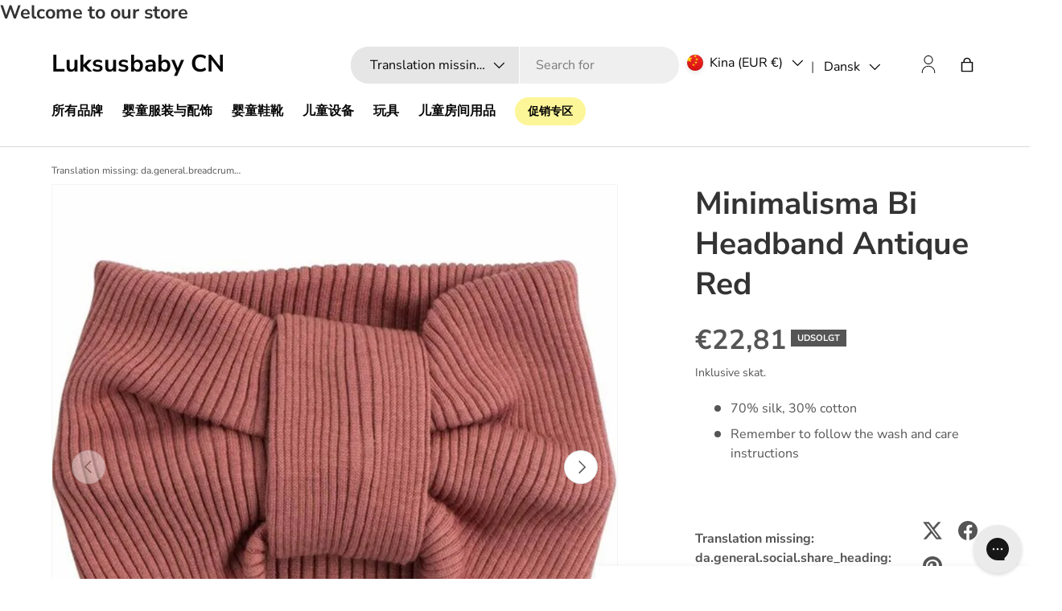

--- FILE ---
content_type: text/html; charset=utf-8
request_url: https://luksusbaby.com.cn/products/minimalisma-bi-headband-antique-red
body_size: 40665
content:
<!doctype html>
<html class="no-js" lang="da" dir="ltr">
<head>
  
<meta charset="utf-8">
<meta name="viewport" content="width=device-width,initial-scale=1">
<title>Bi Headband Antique Red - Minimalisma → Luksusbaby.com &ndash; Luksusbaby CN</title><link rel="canonical" href="https://luksusbaby.com.cn/products/minimalisma-bi-headband-antique-red"><meta name="description" content="Try Bi Headband Antique Red from Minimalisma at Luksusbaby. We have a large selection of hat, gloves and scarfs. ✓ Worldwide shipping."><meta property="og:site_name" content="Luksusbaby CN">
<meta property="og:url" content="https://luksusbaby.com.cn/products/minimalisma-bi-headband-antique-red">
<meta property="og:title" content="Bi Headband Antique Red - Minimalisma → Luksusbaby.com">
<meta property="og:type" content="product">
<meta property="og:description" content="Try Bi Headband Antique Red from Minimalisma at Luksusbaby. We have a large selection of hat, gloves and scarfs. ✓ Worldwide shipping."><meta property="og:image" content="http://luksusbaby.com.cn/cdn/shop/products/184-minimalisma-bi-pandebaand-headband-antique-red-stoevet-roed.jpg?crop=center&height=1200&v=1709204463&width=1200">
  <meta property="og:image:secure_url" content="https://luksusbaby.com.cn/cdn/shop/products/184-minimalisma-bi-pandebaand-headband-antique-red-stoevet-roed.jpg?crop=center&height=1200&v=1709204463&width=1200">
  <meta property="og:image:width" content="2048">
  <meta property="og:image:height" content="2048"><meta property="og:price:amount" content="22,81">
  <meta property="og:price:currency" content="EUR"><meta name="twitter:card" content="summary_large_image">
<meta name="twitter:title" content="Bi Headband Antique Red - Minimalisma → Luksusbaby.com">
<meta name="twitter:description" content="Try Bi Headband Antique Red from Minimalisma at Luksusbaby. We have a large selection of hat, gloves and scarfs. ✓ Worldwide shipping.">


  <link rel="preload" href="//luksusbaby.com.cn/cdn/shop/t/1/assets/main.css?v=147729493265063561181764673670" as="style"><style data-shopify>
@font-face {
  font-family: "Nunito Sans";
  font-weight: 400;
  font-style: normal;
  font-display: swap;
  src: url("//luksusbaby.com.cn/cdn/fonts/nunito_sans/nunitosans_n4.0276fe080df0ca4e6a22d9cb55aed3ed5ba6b1da.woff2") format("woff2"),
       url("//luksusbaby.com.cn/cdn/fonts/nunito_sans/nunitosans_n4.b4964bee2f5e7fd9c3826447e73afe2baad607b7.woff") format("woff");
}
@font-face {
  font-family: "Nunito Sans";
  font-weight: 700;
  font-style: normal;
  font-display: swap;
  src: url("//luksusbaby.com.cn/cdn/fonts/nunito_sans/nunitosans_n7.25d963ed46da26098ebeab731e90d8802d989fa5.woff2") format("woff2"),
       url("//luksusbaby.com.cn/cdn/fonts/nunito_sans/nunitosans_n7.d32e3219b3d2ec82285d3027bd673efc61a996c8.woff") format("woff");
}
@font-face {
  font-family: "Nunito Sans";
  font-weight: 400;
  font-style: italic;
  font-display: swap;
  src: url("//luksusbaby.com.cn/cdn/fonts/nunito_sans/nunitosans_i4.6e408730afac1484cf297c30b0e67c86d17fc586.woff2") format("woff2"),
       url("//luksusbaby.com.cn/cdn/fonts/nunito_sans/nunitosans_i4.c9b6dcbfa43622b39a5990002775a8381942ae38.woff") format("woff");
}
@font-face {
  font-family: "Nunito Sans";
  font-weight: 700;
  font-style: italic;
  font-display: swap;
  src: url("//luksusbaby.com.cn/cdn/fonts/nunito_sans/nunitosans_i7.8c1124729eec046a321e2424b2acf328c2c12139.woff2") format("woff2"),
       url("//luksusbaby.com.cn/cdn/fonts/nunito_sans/nunitosans_i7.af4cda04357273e0996d21184432bcb14651a64d.woff") format("woff");
}
@font-face {
  font-family: "Nunito Sans";
  font-weight: 700;
  font-style: normal;
  font-display: swap;
  src: url("//luksusbaby.com.cn/cdn/fonts/nunito_sans/nunitosans_n7.25d963ed46da26098ebeab731e90d8802d989fa5.woff2") format("woff2"),
       url("//luksusbaby.com.cn/cdn/fonts/nunito_sans/nunitosans_n7.d32e3219b3d2ec82285d3027bd673efc61a996c8.woff") format("woff");
}
@font-face {
  font-family: "Nunito Sans";
  font-weight: 700;
  font-style: normal;
  font-display: swap;
  src: url("//luksusbaby.com.cn/cdn/fonts/nunito_sans/nunitosans_n7.25d963ed46da26098ebeab731e90d8802d989fa5.woff2") format("woff2"),
       url("//luksusbaby.com.cn/cdn/fonts/nunito_sans/nunitosans_n7.d32e3219b3d2ec82285d3027bd673efc61a996c8.woff") format("woff");
}

    
    
    

    :root {
      --bg-color: 255 255 255 / 1.0;
      --bg-color-og: 255 255 255 / 1.0;
      --heading-color: 51 51 51;
      --text-color: 85 85 85;
      --text-color-og: 85 85 85;
      --scrollbar-color: 85 85 85;
      --link-color: 0 0 238;
      --link-color-og: 0 0 238;
      --star-color: 247 195 70;--swatch-border-color-default: 221 221 221;
        --swatch-border-color-active: 170 170 170;
        --swatch-card-size: 24px;
        --swatch-variant-picker-size: 64px;--color-scheme-1-bg: 238 238 238 / 1.0;
      --color-scheme-1-grad: ;
      --color-scheme-1-heading: 51 51 51;
      --color-scheme-1-text: 51 51 51;
      --color-scheme-1-btn-bg: 51 51 51;
      --color-scheme-1-btn-text: 255 255 255;
      --color-scheme-1-btn-bg-hover: 90 90 90;--color-scheme-2-bg: 255 88 13 / 1.0;
      --color-scheme-2-grad: ;
      --color-scheme-2-heading: 255 255 255;
      --color-scheme-2-text: 255 255 255;
      --color-scheme-2-btn-bg: 41 47 54;
      --color-scheme-2-btn-text: 255 255 255;
      --color-scheme-2-btn-bg-hover: 80 86 92;--color-scheme-3-bg: 26 102 210 / 1.0;
      --color-scheme-3-grad: ;
      --color-scheme-3-heading: 255 255 255;
      --color-scheme-3-text: 255 255 255;
      --color-scheme-3-btn-bg: 51 51 51;
      --color-scheme-3-btn-text: 255 255 255;
      --color-scheme-3-btn-bg-hover: 90 90 90;--color-scheme-4-bg: 26 102 210 / 1.0;
      --color-scheme-4-grad: ;
      --color-scheme-4-heading: 255 255 255;
      --color-scheme-4-text: 255 255 255;
      --color-scheme-4-btn-bg: 51 51 51;
      --color-scheme-4-btn-text: 255 255 255;
      --color-scheme-4-btn-bg-hover: 90 90 90;

      --drawer-bg-color: 255 255 255 / 1.0;
      --drawer-text-color: 85 85 85;

      --panel-bg-color: 246 247 247 / 1.0;
      --panel-heading-color: 51 51 51;
      --panel-text-color: 85 85 85;

      --in-stock-text-color: 44 126 63;
      --low-stock-text-color: 210 134 26;
      --very-low-stock-text-color: 180 12 28;
      --no-stock-text-color: 119 119 119;
      --no-stock-backordered-text-color: 119 119 119;

      --error-bg-color: 252 237 238;
      --error-text-color: 180 12 28;
      --success-bg-color: 232 246 234;
      --success-text-color: 44 126 63;
      --info-bg-color: 228 237 250;
      --info-text-color: 26 102 210;--heading-font-family: "Nunito Sans", sans-serif;
        --navigation-font-family: "Nunito Sans", sans-serif;
        --body-font-family: "Nunito Sans", sans-serif;

      
      
      

      --heading-font-style: normal;
      --heading-font-weight: 700;
      --heading-scale-start: 4;

      --navigation-font-style: normal;
      --navigation-font-weight: 700;--heading-text-transform: none;
--subheading-text-transform: none;

      --body-font-style: normal;
      --body-font-weight: 400;
      --body-font-size: 16;

      --section-gap: 48;
      --heading-gap: calc(8 * var(--space-unit));--grid-column-gap: 20px;--btn-bg-color: 51 51 51;
      --btn-bg-hover-color: 90 90 90;
      --btn-text-color: 255 255 255;
      --btn-bg-color-og: 51 51 51;
      --btn-text-color-og: 255 255 255;
      --btn-alt-bg-color: 255 255 255;
      --btn-alt-bg-alpha: 1.0;
      --btn-alt-text-color: 51 51 51;
      --btn-border-width: 1px;
      --btn-padding-y: 12px;

      
      --btn-border-radius: 22px;
      

      --btn-lg-border-radius: 50%;
      --btn-icon-border-radius: 50%;
      --input-with-btn-inner-radius: var(--btn-border-radius);

      --input-bg-color: 255 255 255 / 1.0;
      --input-text-color: 85 85 85;
      --input-border-width: 1px;
      --input-border-radius: 21px;
      --textarea-border-radius: 12px;
      --input-border-radius: 22px;
      --input-bg-color-diff-3: #f7f7f7;
      --input-bg-color-diff-6: #f0f0f0;

      --modal-border-radius: 0px;
      --modal-overlay-color: 0 0 0;
      --modal-overlay-opacity: 0.4;
      --drawer-border-radius: 0px;
      --overlay-border-radius: 20px;--custom-label-bg-color: 44 126 63;
      --custom-label-text-color: 255 255 255;--sale-label-bg-color: 213 47 90;
      --sale-label-text-color: 255 255 255;--sold-out-label-bg-color: 85 85 85;
      --sold-out-label-text-color: 255 255 255;--new-label-bg-color: 33 43 54;
      --new-label-text-color: 255 255 255;--preorder-label-bg-color: 0 126 18;
      --preorder-label-text-color: 255 255 255;

      --page-width: 1320px;
      --gutter-sm: 20px;
      --gutter-md: 32px;
      --gutter-lg: 64px;

      --payment-terms-bg-color: #ffffff;

      --coll-card-bg-color: #F9F9F9;
      --coll-card-border-color: #E1E1E1;

      --reading-width: 48em;
    }

    @media (max-width: 769px) {
      :root {
        --reading-width: 36em;
      }
    }
  </style><style></style>

  <link rel="stylesheet" href="//luksusbaby.com.cn/cdn/shop/t/1/assets/main.css?v=147729493265063561181764673670">
  <script src="//luksusbaby.com.cn/cdn/shop/t/1/assets/main.js?v=87406570834651541081762261888" defer="defer"></script>
  <script src="//luksusbaby.com.cn/cdn/shop/t/1/assets/dtails.js?v=118367010013068284461765888056" defer="defer"></script><link rel="preload" href="//luksusbaby.com.cn/cdn/fonts/nunito_sans/nunitosans_n4.0276fe080df0ca4e6a22d9cb55aed3ed5ba6b1da.woff2" as="font" type="font/woff2" crossorigin fetchpriority="high"><link rel="preload" href="//luksusbaby.com.cn/cdn/fonts/nunito_sans/nunitosans_n7.25d963ed46da26098ebeab731e90d8802d989fa5.woff2" as="font" type="font/woff2" crossorigin fetchpriority="high"><script>window.performance && window.performance.mark && window.performance.mark('shopify.content_for_header.start');</script><meta id="shopify-digital-wallet" name="shopify-digital-wallet" content="/81020780827/digital_wallets/dialog">
<link rel="alternate" hreflang="x-default" href="https://luksusbaby.com.cn/products/minimalisma-bi-headband-antique-red">
<link rel="alternate" hreflang="da-CN" href="https://luksusbaby.com.cn/products/minimalisma-bi-headband-antique-red">
<link rel="alternate" hreflang="en-CN" href="https://luksusbaby.com.cn/en/products/minimalisma-bi-headband-antique-red">
<link rel="alternate" type="application/json+oembed" href="https://luksusbaby.com.cn/products/minimalisma-bi-headband-antique-red.oembed">
<script async="async" src="/checkouts/internal/preloads.js?locale=da-CN"></script>
<script id="shopify-features" type="application/json">{"accessToken":"6e46dee341447923fc47943aa427afb6","betas":["rich-media-storefront-analytics"],"domain":"luksusbaby.com.cn","predictiveSearch":true,"shopId":81020780827,"locale":"da"}</script>
<script>var Shopify = Shopify || {};
Shopify.shop = "luksusbaby-kina.myshopify.com";
Shopify.locale = "da";
Shopify.currency = {"active":"EUR","rate":"1.0"};
Shopify.country = "CN";
Shopify.theme = {"name":"Dawn","id":157072163099,"schema_name":"Enterprise","schema_version":"1.4.2","theme_store_id":887,"role":"main"};
Shopify.theme.handle = "null";
Shopify.theme.style = {"id":null,"handle":null};
Shopify.cdnHost = "luksusbaby.com.cn/cdn";
Shopify.routes = Shopify.routes || {};
Shopify.routes.root = "/";</script>
<script type="module">!function(o){(o.Shopify=o.Shopify||{}).modules=!0}(window);</script>
<script>!function(o){function n(){var o=[];function n(){o.push(Array.prototype.slice.apply(arguments))}return n.q=o,n}var t=o.Shopify=o.Shopify||{};t.loadFeatures=n(),t.autoloadFeatures=n()}(window);</script>
<script id="shop-js-analytics" type="application/json">{"pageType":"product"}</script>
<script defer="defer" async type="module" src="//luksusbaby.com.cn/cdn/shopifycloud/shop-js/modules/v2/client.init-shop-cart-sync_DCvV3KX5.da.esm.js"></script>
<script defer="defer" async type="module" src="//luksusbaby.com.cn/cdn/shopifycloud/shop-js/modules/v2/chunk.common_DIrl18zW.esm.js"></script>
<script type="module">
  await import("//luksusbaby.com.cn/cdn/shopifycloud/shop-js/modules/v2/client.init-shop-cart-sync_DCvV3KX5.da.esm.js");
await import("//luksusbaby.com.cn/cdn/shopifycloud/shop-js/modules/v2/chunk.common_DIrl18zW.esm.js");

  window.Shopify.SignInWithShop?.initShopCartSync?.({"fedCMEnabled":true,"windoidEnabled":true});

</script>
<script>(function() {
  var isLoaded = false;
  function asyncLoad() {
    if (isLoaded) return;
    isLoaded = true;
    var urls = ["https:\/\/config.gorgias.chat\/bundle-loader\/01GYCCTMXD7M0TQJ2FHGHFGWFM?source=shopify1click\u0026shop=luksusbaby-kina.myshopify.com","https:\/\/cdn.9gtb.com\/loader.js?g_cvt_id=a1f09472-825c-43c3-96ad-2380dc0a950f\u0026shop=luksusbaby-kina.myshopify.com"];
    for (var i = 0; i < urls.length; i++) {
      var s = document.createElement('script');
      s.type = 'text/javascript';
      s.async = true;
      s.src = urls[i];
      var x = document.getElementsByTagName('script')[0];
      x.parentNode.insertBefore(s, x);
    }
  };
  if(window.attachEvent) {
    window.attachEvent('onload', asyncLoad);
  } else {
    window.addEventListener('load', asyncLoad, false);
  }
})();</script>
<script id="__st">var __st={"a":81020780827,"offset":3600,"reqid":"c78e6536-91bb-4b19-a906-0592c013942d-1768941778","pageurl":"luksusbaby.com.cn\/products\/minimalisma-bi-headband-antique-red","u":"ee52bf459a7c","p":"product","rtyp":"product","rid":8922855964955};</script>
<script>window.ShopifyPaypalV4VisibilityTracking = true;</script>
<script id="form-persister">!function(){'use strict';const t='contact',e='new_comment',n=[[t,t],['blogs',e],['comments',e],[t,'customer']],o='password',r='form_key',c=['recaptcha-v3-token','g-recaptcha-response','h-captcha-response',o],s=()=>{try{return window.sessionStorage}catch{return}},i='__shopify_v',u=t=>t.elements[r],a=function(){const t=[...n].map((([t,e])=>`form[action*='/${t}']:not([data-nocaptcha='true']) input[name='form_type'][value='${e}']`)).join(',');var e;return e=t,()=>e?[...document.querySelectorAll(e)].map((t=>t.form)):[]}();function m(t){const e=u(t);a().includes(t)&&(!e||!e.value)&&function(t){try{if(!s())return;!function(t){const e=s();if(!e)return;const n=u(t);if(!n)return;const o=n.value;o&&e.removeItem(o)}(t);const e=Array.from(Array(32),(()=>Math.random().toString(36)[2])).join('');!function(t,e){u(t)||t.append(Object.assign(document.createElement('input'),{type:'hidden',name:r})),t.elements[r].value=e}(t,e),function(t,e){const n=s();if(!n)return;const r=[...t.querySelectorAll(`input[type='${o}']`)].map((({name:t})=>t)),u=[...c,...r],a={};for(const[o,c]of new FormData(t).entries())u.includes(o)||(a[o]=c);n.setItem(e,JSON.stringify({[i]:1,action:t.action,data:a}))}(t,e)}catch(e){console.error('failed to persist form',e)}}(t)}const f=t=>{if('true'===t.dataset.persistBound)return;const e=function(t,e){const n=function(t){return'function'==typeof t.submit?t.submit:HTMLFormElement.prototype.submit}(t).bind(t);return function(){let t;return()=>{t||(t=!0,(()=>{try{e(),n()}catch(t){(t=>{console.error('form submit failed',t)})(t)}})(),setTimeout((()=>t=!1),250))}}()}(t,(()=>{m(t)}));!function(t,e){if('function'==typeof t.submit&&'function'==typeof e)try{t.submit=e}catch{}}(t,e),t.addEventListener('submit',(t=>{t.preventDefault(),e()})),t.dataset.persistBound='true'};!function(){function t(t){const e=(t=>{const e=t.target;return e instanceof HTMLFormElement?e:e&&e.form})(t);e&&m(e)}document.addEventListener('submit',t),document.addEventListener('DOMContentLoaded',(()=>{const e=a();for(const t of e)f(t);var n;n=document.body,new window.MutationObserver((t=>{for(const e of t)if('childList'===e.type&&e.addedNodes.length)for(const t of e.addedNodes)1===t.nodeType&&'FORM'===t.tagName&&a().includes(t)&&f(t)})).observe(n,{childList:!0,subtree:!0,attributes:!1}),document.removeEventListener('submit',t)}))}()}();</script>
<script integrity="sha256-4kQ18oKyAcykRKYeNunJcIwy7WH5gtpwJnB7kiuLZ1E=" data-source-attribution="shopify.loadfeatures" defer="defer" src="//luksusbaby.com.cn/cdn/shopifycloud/storefront/assets/storefront/load_feature-a0a9edcb.js" crossorigin="anonymous"></script>
<script data-source-attribution="shopify.dynamic_checkout.dynamic.init">var Shopify=Shopify||{};Shopify.PaymentButton=Shopify.PaymentButton||{isStorefrontPortableWallets:!0,init:function(){window.Shopify.PaymentButton.init=function(){};var t=document.createElement("script");t.src="https://luksusbaby.com.cn/cdn/shopifycloud/portable-wallets/latest/portable-wallets.da.js",t.type="module",document.head.appendChild(t)}};
</script>
<script data-source-attribution="shopify.dynamic_checkout.buyer_consent">
  function portableWalletsHideBuyerConsent(e){var t=document.getElementById("shopify-buyer-consent"),n=document.getElementById("shopify-subscription-policy-button");t&&n&&(t.classList.add("hidden"),t.setAttribute("aria-hidden","true"),n.removeEventListener("click",e))}function portableWalletsShowBuyerConsent(e){var t=document.getElementById("shopify-buyer-consent"),n=document.getElementById("shopify-subscription-policy-button");t&&n&&(t.classList.remove("hidden"),t.removeAttribute("aria-hidden"),n.addEventListener("click",e))}window.Shopify?.PaymentButton&&(window.Shopify.PaymentButton.hideBuyerConsent=portableWalletsHideBuyerConsent,window.Shopify.PaymentButton.showBuyerConsent=portableWalletsShowBuyerConsent);
</script>
<script data-source-attribution="shopify.dynamic_checkout.cart.bootstrap">document.addEventListener("DOMContentLoaded",(function(){function t(){return document.querySelector("shopify-accelerated-checkout-cart, shopify-accelerated-checkout")}if(t())Shopify.PaymentButton.init();else{new MutationObserver((function(e,n){t()&&(Shopify.PaymentButton.init(),n.disconnect())})).observe(document.body,{childList:!0,subtree:!0})}}));
</script>
<script id="sections-script" data-sections="header,footer" defer="defer" src="//luksusbaby.com.cn/cdn/shop/t/1/compiled_assets/scripts.js?v=7449"></script>
<script>window.performance && window.performance.mark && window.performance.mark('shopify.content_for_header.end');</script>


  <script>document.documentElement.className = document.documentElement.className.replace('no-js', 'js');</script><!-- CC Custom Head Start --><!-- CC Custom Head End -->
  <script>
    window.Shopify.loadFeatures(
    [
      {
        name: 'consent-tracking-api',
        version: '0.1',
      },
    ],
    (error) => {
      if (error) {
        console.error(error); // if you want to raise
      }
        window.addEventListener('CookieInformationConsentGiven', function (event) { if (CookieInformation.getConsentGivenFor('cookie_cat_statistic') && CookieInformation.getConsentGivenFor('cookie_cat_marketing')) {
        window.Shopify.customerPrivacy.setTrackingConsent(true, function(e){

        console.log("Set Tracking Consent", true);
        });
        }else{
        window.Shopify.customerPrivacy.setTrackingConsent(false, function(e){

        console.log("Set Tracking Consent", false);
        });
        }
        }, false);
    },
    )
  </script>
  <!-- Start ProfitMetrics - GA4  - (v1) -->
  <script>
    

    if (gtag_1 && gtag_2 && script_id && script_src) {
      function _pm_executeGtag() {
        const scriptExists = document.querySelector('script[src^="https://www.googletagmanager.com/gtag/js?id="]');

        if (scriptExists) {
          window.dataLayer = window.dataLayer || [];
          function gtag(){ dataLayer.push(arguments); }

          gtag('config', gtag_1);
          gtag('config', gtag_2);

        } else {
          const script = document.createElement('script');
          script.async = true;
          script.id = script_id;
          script.src = script_src;
          document.head.appendChild(script);

          script.addEventListener('load', function() {
            window.dataLayer = window.dataLayer || [];
            function gtag(){ dataLayer.push(arguments); }

            gtag('config', gtag_1);
            gtag('config', gtag_2);
          });
        }
      }
      _pm_executeGtag();
    }
  </script>
  <!-- End ProfitMetrics - GA4  - (v1) -->

  <!-- Google Tag Manager only on Luksusbaby DK -->
  

  <!-- Google Tag Manager only on Luksusbaby NO -->
  

  <!-- Google Tag Manager only on Luksusbaby SE -->
   

  <!-- Google Tag Manager only on Luksusbaby COM -->
    

  <!-- Google Tag Manager only on Luksusbaby KR -->
  

<link href="https://monorail-edge.shopifysvc.com" rel="dns-prefetch">
<script>(function(){if ("sendBeacon" in navigator && "performance" in window) {try {var session_token_from_headers = performance.getEntriesByType('navigation')[0].serverTiming.find(x => x.name == '_s').description;} catch {var session_token_from_headers = undefined;}var session_cookie_matches = document.cookie.match(/_shopify_s=([^;]*)/);var session_token_from_cookie = session_cookie_matches && session_cookie_matches.length === 2 ? session_cookie_matches[1] : "";var session_token = session_token_from_headers || session_token_from_cookie || "";function handle_abandonment_event(e) {var entries = performance.getEntries().filter(function(entry) {return /monorail-edge.shopifysvc.com/.test(entry.name);});if (!window.abandonment_tracked && entries.length === 0) {window.abandonment_tracked = true;var currentMs = Date.now();var navigation_start = performance.timing.navigationStart;var payload = {shop_id: 81020780827,url: window.location.href,navigation_start,duration: currentMs - navigation_start,session_token,page_type: "product"};window.navigator.sendBeacon("https://monorail-edge.shopifysvc.com/v1/produce", JSON.stringify({schema_id: "online_store_buyer_site_abandonment/1.1",payload: payload,metadata: {event_created_at_ms: currentMs,event_sent_at_ms: currentMs}}));}}window.addEventListener('pagehide', handle_abandonment_event);}}());</script>
<script id="web-pixels-manager-setup">(function e(e,d,r,n,o){if(void 0===o&&(o={}),!Boolean(null===(a=null===(i=window.Shopify)||void 0===i?void 0:i.analytics)||void 0===a?void 0:a.replayQueue)){var i,a;window.Shopify=window.Shopify||{};var t=window.Shopify;t.analytics=t.analytics||{};var s=t.analytics;s.replayQueue=[],s.publish=function(e,d,r){return s.replayQueue.push([e,d,r]),!0};try{self.performance.mark("wpm:start")}catch(e){}var l=function(){var e={modern:/Edge?\/(1{2}[4-9]|1[2-9]\d|[2-9]\d{2}|\d{4,})\.\d+(\.\d+|)|Firefox\/(1{2}[4-9]|1[2-9]\d|[2-9]\d{2}|\d{4,})\.\d+(\.\d+|)|Chrom(ium|e)\/(9{2}|\d{3,})\.\d+(\.\d+|)|(Maci|X1{2}).+ Version\/(15\.\d+|(1[6-9]|[2-9]\d|\d{3,})\.\d+)([,.]\d+|)( \(\w+\)|)( Mobile\/\w+|) Safari\/|Chrome.+OPR\/(9{2}|\d{3,})\.\d+\.\d+|(CPU[ +]OS|iPhone[ +]OS|CPU[ +]iPhone|CPU IPhone OS|CPU iPad OS)[ +]+(15[._]\d+|(1[6-9]|[2-9]\d|\d{3,})[._]\d+)([._]\d+|)|Android:?[ /-](13[3-9]|1[4-9]\d|[2-9]\d{2}|\d{4,})(\.\d+|)(\.\d+|)|Android.+Firefox\/(13[5-9]|1[4-9]\d|[2-9]\d{2}|\d{4,})\.\d+(\.\d+|)|Android.+Chrom(ium|e)\/(13[3-9]|1[4-9]\d|[2-9]\d{2}|\d{4,})\.\d+(\.\d+|)|SamsungBrowser\/([2-9]\d|\d{3,})\.\d+/,legacy:/Edge?\/(1[6-9]|[2-9]\d|\d{3,})\.\d+(\.\d+|)|Firefox\/(5[4-9]|[6-9]\d|\d{3,})\.\d+(\.\d+|)|Chrom(ium|e)\/(5[1-9]|[6-9]\d|\d{3,})\.\d+(\.\d+|)([\d.]+$|.*Safari\/(?![\d.]+ Edge\/[\d.]+$))|(Maci|X1{2}).+ Version\/(10\.\d+|(1[1-9]|[2-9]\d|\d{3,})\.\d+)([,.]\d+|)( \(\w+\)|)( Mobile\/\w+|) Safari\/|Chrome.+OPR\/(3[89]|[4-9]\d|\d{3,})\.\d+\.\d+|(CPU[ +]OS|iPhone[ +]OS|CPU[ +]iPhone|CPU IPhone OS|CPU iPad OS)[ +]+(10[._]\d+|(1[1-9]|[2-9]\d|\d{3,})[._]\d+)([._]\d+|)|Android:?[ /-](13[3-9]|1[4-9]\d|[2-9]\d{2}|\d{4,})(\.\d+|)(\.\d+|)|Mobile Safari.+OPR\/([89]\d|\d{3,})\.\d+\.\d+|Android.+Firefox\/(13[5-9]|1[4-9]\d|[2-9]\d{2}|\d{4,})\.\d+(\.\d+|)|Android.+Chrom(ium|e)\/(13[3-9]|1[4-9]\d|[2-9]\d{2}|\d{4,})\.\d+(\.\d+|)|Android.+(UC? ?Browser|UCWEB|U3)[ /]?(15\.([5-9]|\d{2,})|(1[6-9]|[2-9]\d|\d{3,})\.\d+)\.\d+|SamsungBrowser\/(5\.\d+|([6-9]|\d{2,})\.\d+)|Android.+MQ{2}Browser\/(14(\.(9|\d{2,})|)|(1[5-9]|[2-9]\d|\d{3,})(\.\d+|))(\.\d+|)|K[Aa][Ii]OS\/(3\.\d+|([4-9]|\d{2,})\.\d+)(\.\d+|)/},d=e.modern,r=e.legacy,n=navigator.userAgent;return n.match(d)?"modern":n.match(r)?"legacy":"unknown"}(),u="modern"===l?"modern":"legacy",c=(null!=n?n:{modern:"",legacy:""})[u],f=function(e){return[e.baseUrl,"/wpm","/b",e.hashVersion,"modern"===e.buildTarget?"m":"l",".js"].join("")}({baseUrl:d,hashVersion:r,buildTarget:u}),m=function(e){var d=e.version,r=e.bundleTarget,n=e.surface,o=e.pageUrl,i=e.monorailEndpoint;return{emit:function(e){var a=e.status,t=e.errorMsg,s=(new Date).getTime(),l=JSON.stringify({metadata:{event_sent_at_ms:s},events:[{schema_id:"web_pixels_manager_load/3.1",payload:{version:d,bundle_target:r,page_url:o,status:a,surface:n,error_msg:t},metadata:{event_created_at_ms:s}}]});if(!i)return console&&console.warn&&console.warn("[Web Pixels Manager] No Monorail endpoint provided, skipping logging."),!1;try{return self.navigator.sendBeacon.bind(self.navigator)(i,l)}catch(e){}var u=new XMLHttpRequest;try{return u.open("POST",i,!0),u.setRequestHeader("Content-Type","text/plain"),u.send(l),!0}catch(e){return console&&console.warn&&console.warn("[Web Pixels Manager] Got an unhandled error while logging to Monorail."),!1}}}}({version:r,bundleTarget:l,surface:e.surface,pageUrl:self.location.href,monorailEndpoint:e.monorailEndpoint});try{o.browserTarget=l,function(e){var d=e.src,r=e.async,n=void 0===r||r,o=e.onload,i=e.onerror,a=e.sri,t=e.scriptDataAttributes,s=void 0===t?{}:t,l=document.createElement("script"),u=document.querySelector("head"),c=document.querySelector("body");if(l.async=n,l.src=d,a&&(l.integrity=a,l.crossOrigin="anonymous"),s)for(var f in s)if(Object.prototype.hasOwnProperty.call(s,f))try{l.dataset[f]=s[f]}catch(e){}if(o&&l.addEventListener("load",o),i&&l.addEventListener("error",i),u)u.appendChild(l);else{if(!c)throw new Error("Did not find a head or body element to append the script");c.appendChild(l)}}({src:f,async:!0,onload:function(){if(!function(){var e,d;return Boolean(null===(d=null===(e=window.Shopify)||void 0===e?void 0:e.analytics)||void 0===d?void 0:d.initialized)}()){var d=window.webPixelsManager.init(e)||void 0;if(d){var r=window.Shopify.analytics;r.replayQueue.forEach((function(e){var r=e[0],n=e[1],o=e[2];d.publishCustomEvent(r,n,o)})),r.replayQueue=[],r.publish=d.publishCustomEvent,r.visitor=d.visitor,r.initialized=!0}}},onerror:function(){return m.emit({status:"failed",errorMsg:"".concat(f," has failed to load")})},sri:function(e){var d=/^sha384-[A-Za-z0-9+/=]+$/;return"string"==typeof e&&d.test(e)}(c)?c:"",scriptDataAttributes:o}),m.emit({status:"loading"})}catch(e){m.emit({status:"failed",errorMsg:(null==e?void 0:e.message)||"Unknown error"})}}})({shopId: 81020780827,storefrontBaseUrl: "https://luksusbaby.com.cn",extensionsBaseUrl: "https://extensions.shopifycdn.com/cdn/shopifycloud/web-pixels-manager",monorailEndpoint: "https://monorail-edge.shopifysvc.com/unstable/produce_batch",surface: "storefront-renderer",enabledBetaFlags: ["2dca8a86"],webPixelsConfigList: [{"id":"885686641","configuration":"{\"config\":\"{\\\"pixel_id\\\":\\\"G-YF7MQTJLWF\\\",\\\"gtag_events\\\":[{\\\"type\\\":\\\"begin_checkout\\\",\\\"action_label\\\":\\\"G-YF7MQTJLWF\\\"},{\\\"type\\\":\\\"search\\\",\\\"action_label\\\":\\\"G-YF7MQTJLWF\\\"},{\\\"type\\\":\\\"view_item\\\",\\\"action_label\\\":\\\"G-YF7MQTJLWF\\\"},{\\\"type\\\":\\\"purchase\\\",\\\"action_label\\\":\\\"G-YF7MQTJLWF\\\"},{\\\"type\\\":\\\"page_view\\\",\\\"action_label\\\":\\\"G-YF7MQTJLWF\\\"},{\\\"type\\\":\\\"add_payment_info\\\",\\\"action_label\\\":\\\"G-YF7MQTJLWF\\\"},{\\\"type\\\":\\\"add_to_cart\\\",\\\"action_label\\\":\\\"G-YF7MQTJLWF\\\"}],\\\"enable_monitoring_mode\\\":false}\"}","eventPayloadVersion":"v1","runtimeContext":"OPEN","scriptVersion":"b2a88bafab3e21179ed38636efcd8a93","type":"APP","apiClientId":1780363,"privacyPurposes":[],"dataSharingAdjustments":{"protectedCustomerApprovalScopes":["read_customer_address","read_customer_email","read_customer_name","read_customer_personal_data","read_customer_phone"]}},{"id":"95191323","eventPayloadVersion":"1","runtimeContext":"LAX","scriptVersion":"1","type":"CUSTOM","privacyPurposes":["ANALYTICS","MARKETING","SALE_OF_DATA"],"name":"Reaktion"},{"id":"95224091","eventPayloadVersion":"1","runtimeContext":"LAX","scriptVersion":"1","type":"CUSTOM","privacyPurposes":["ANALYTICS","MARKETING","SALE_OF_DATA"],"name":"Ønskeskyen"},{"id":"shopify-app-pixel","configuration":"{}","eventPayloadVersion":"v1","runtimeContext":"STRICT","scriptVersion":"0450","apiClientId":"shopify-pixel","type":"APP","privacyPurposes":["ANALYTICS","MARKETING"]},{"id":"shopify-custom-pixel","eventPayloadVersion":"v1","runtimeContext":"LAX","scriptVersion":"0450","apiClientId":"shopify-pixel","type":"CUSTOM","privacyPurposes":["ANALYTICS","MARKETING"]}],isMerchantRequest: false,initData: {"shop":{"name":"Luksusbaby CN","paymentSettings":{"currencyCode":"EUR"},"myshopifyDomain":"luksusbaby-kina.myshopify.com","countryCode":"DK","storefrontUrl":"https:\/\/luksusbaby.com.cn"},"customer":null,"cart":null,"checkout":null,"productVariants":[{"price":{"amount":22.81,"currencyCode":"EUR"},"product":{"title":"Minimalisma Bi Headband Antique Red","vendor":"Minimalisma","id":"8922855964955","untranslatedTitle":"Minimalisma Bi Headband Antique Red","url":"\/products\/minimalisma-bi-headband-antique-red","type":"Headbands"},"id":"47922140447003","image":{"src":"\/\/luksusbaby.com.cn\/cdn\/shop\/products\/184-minimalisma-bi-pandebaand-headband-antique-red-stoevet-roed.jpg?v=1709204463"},"sku":"61991-1-6 år","title":"1-6 y","untranslatedTitle":"1-6 y"},{"price":{"amount":22.81,"currencyCode":"EUR"},"product":{"title":"Minimalisma Bi Headband Antique Red","vendor":"Minimalisma","id":"8922855964955","untranslatedTitle":"Minimalisma Bi Headband Antique Red","url":"\/products\/minimalisma-bi-headband-antique-red","type":"Headbands"},"id":"47922140479771","image":{"src":"\/\/luksusbaby.com.cn\/cdn\/shop\/products\/184-minimalisma-bi-pandebaand-headband-antique-red-stoevet-roed.jpg?v=1709204463"},"sku":"61991-6-12 år","title":"6-12 y","untranslatedTitle":"6-12 y"},{"price":{"amount":22.81,"currencyCode":"EUR"},"product":{"title":"Minimalisma Bi Headband Antique Red","vendor":"Minimalisma","id":"8922855964955","untranslatedTitle":"Minimalisma Bi Headband Antique Red","url":"\/products\/minimalisma-bi-headband-antique-red","type":"Headbands"},"id":"47922140512539","image":{"src":"\/\/luksusbaby.com.cn\/cdn\/shop\/products\/184-minimalisma-bi-pandebaand-headband-antique-red-stoevet-roed.jpg?v=1709204463"},"sku":"61991-New Born\/0-1 år","title":"New Born\/0-1 y","untranslatedTitle":"New Born\/0-1 y"}],"purchasingCompany":null},},"https://luksusbaby.com.cn/cdn","fcfee988w5aeb613cpc8e4bc33m6693e112",{"modern":"","legacy":""},{"shopId":"81020780827","storefrontBaseUrl":"https:\/\/luksusbaby.com.cn","extensionBaseUrl":"https:\/\/extensions.shopifycdn.com\/cdn\/shopifycloud\/web-pixels-manager","surface":"storefront-renderer","enabledBetaFlags":"[\"2dca8a86\"]","isMerchantRequest":"false","hashVersion":"fcfee988w5aeb613cpc8e4bc33m6693e112","publish":"custom","events":"[[\"page_viewed\",{}],[\"product_viewed\",{\"productVariant\":{\"price\":{\"amount\":22.81,\"currencyCode\":\"EUR\"},\"product\":{\"title\":\"Minimalisma Bi Headband Antique Red\",\"vendor\":\"Minimalisma\",\"id\":\"8922855964955\",\"untranslatedTitle\":\"Minimalisma Bi Headband Antique Red\",\"url\":\"\/products\/minimalisma-bi-headband-antique-red\",\"type\":\"Headbands\"},\"id\":\"47922140447003\",\"image\":{\"src\":\"\/\/luksusbaby.com.cn\/cdn\/shop\/products\/184-minimalisma-bi-pandebaand-headband-antique-red-stoevet-roed.jpg?v=1709204463\"},\"sku\":\"61991-1-6 år\",\"title\":\"1-6 y\",\"untranslatedTitle\":\"1-6 y\"}}]]"});</script><script>
  window.ShopifyAnalytics = window.ShopifyAnalytics || {};
  window.ShopifyAnalytics.meta = window.ShopifyAnalytics.meta || {};
  window.ShopifyAnalytics.meta.currency = 'EUR';
  var meta = {"product":{"id":8922855964955,"gid":"gid:\/\/shopify\/Product\/8922855964955","vendor":"Minimalisma","type":"Headbands","handle":"minimalisma-bi-headband-antique-red","variants":[{"id":47922140447003,"price":2281,"name":"Minimalisma Bi Headband Antique Red - 1-6 y","public_title":"1-6 y","sku":"61991-1-6 år"},{"id":47922140479771,"price":2281,"name":"Minimalisma Bi Headband Antique Red - 6-12 y","public_title":"6-12 y","sku":"61991-6-12 år"},{"id":47922140512539,"price":2281,"name":"Minimalisma Bi Headband Antique Red - New Born\/0-1 y","public_title":"New Born\/0-1 y","sku":"61991-New Born\/0-1 år"}],"remote":false},"page":{"pageType":"product","resourceType":"product","resourceId":8922855964955,"requestId":"c78e6536-91bb-4b19-a906-0592c013942d-1768941778"}};
  for (var attr in meta) {
    window.ShopifyAnalytics.meta[attr] = meta[attr];
  }
</script>
<script class="analytics">
  (function () {
    var customDocumentWrite = function(content) {
      var jquery = null;

      if (window.jQuery) {
        jquery = window.jQuery;
      } else if (window.Checkout && window.Checkout.$) {
        jquery = window.Checkout.$;
      }

      if (jquery) {
        jquery('body').append(content);
      }
    };

    var hasLoggedConversion = function(token) {
      if (token) {
        return document.cookie.indexOf('loggedConversion=' + token) !== -1;
      }
      return false;
    }

    var setCookieIfConversion = function(token) {
      if (token) {
        var twoMonthsFromNow = new Date(Date.now());
        twoMonthsFromNow.setMonth(twoMonthsFromNow.getMonth() + 2);

        document.cookie = 'loggedConversion=' + token + '; expires=' + twoMonthsFromNow;
      }
    }

    var trekkie = window.ShopifyAnalytics.lib = window.trekkie = window.trekkie || [];
    if (trekkie.integrations) {
      return;
    }
    trekkie.methods = [
      'identify',
      'page',
      'ready',
      'track',
      'trackForm',
      'trackLink'
    ];
    trekkie.factory = function(method) {
      return function() {
        var args = Array.prototype.slice.call(arguments);
        args.unshift(method);
        trekkie.push(args);
        return trekkie;
      };
    };
    for (var i = 0; i < trekkie.methods.length; i++) {
      var key = trekkie.methods[i];
      trekkie[key] = trekkie.factory(key);
    }
    trekkie.load = function(config) {
      trekkie.config = config || {};
      trekkie.config.initialDocumentCookie = document.cookie;
      var first = document.getElementsByTagName('script')[0];
      var script = document.createElement('script');
      script.type = 'text/javascript';
      script.onerror = function(e) {
        var scriptFallback = document.createElement('script');
        scriptFallback.type = 'text/javascript';
        scriptFallback.onerror = function(error) {
                var Monorail = {
      produce: function produce(monorailDomain, schemaId, payload) {
        var currentMs = new Date().getTime();
        var event = {
          schema_id: schemaId,
          payload: payload,
          metadata: {
            event_created_at_ms: currentMs,
            event_sent_at_ms: currentMs
          }
        };
        return Monorail.sendRequest("https://" + monorailDomain + "/v1/produce", JSON.stringify(event));
      },
      sendRequest: function sendRequest(endpointUrl, payload) {
        // Try the sendBeacon API
        if (window && window.navigator && typeof window.navigator.sendBeacon === 'function' && typeof window.Blob === 'function' && !Monorail.isIos12()) {
          var blobData = new window.Blob([payload], {
            type: 'text/plain'
          });

          if (window.navigator.sendBeacon(endpointUrl, blobData)) {
            return true;
          } // sendBeacon was not successful

        } // XHR beacon

        var xhr = new XMLHttpRequest();

        try {
          xhr.open('POST', endpointUrl);
          xhr.setRequestHeader('Content-Type', 'text/plain');
          xhr.send(payload);
        } catch (e) {
          console.log(e);
        }

        return false;
      },
      isIos12: function isIos12() {
        return window.navigator.userAgent.lastIndexOf('iPhone; CPU iPhone OS 12_') !== -1 || window.navigator.userAgent.lastIndexOf('iPad; CPU OS 12_') !== -1;
      }
    };
    Monorail.produce('monorail-edge.shopifysvc.com',
      'trekkie_storefront_load_errors/1.1',
      {shop_id: 81020780827,
      theme_id: 157072163099,
      app_name: "storefront",
      context_url: window.location.href,
      source_url: "//luksusbaby.com.cn/cdn/s/trekkie.storefront.cd680fe47e6c39ca5d5df5f0a32d569bc48c0f27.min.js"});

        };
        scriptFallback.async = true;
        scriptFallback.src = '//luksusbaby.com.cn/cdn/s/trekkie.storefront.cd680fe47e6c39ca5d5df5f0a32d569bc48c0f27.min.js';
        first.parentNode.insertBefore(scriptFallback, first);
      };
      script.async = true;
      script.src = '//luksusbaby.com.cn/cdn/s/trekkie.storefront.cd680fe47e6c39ca5d5df5f0a32d569bc48c0f27.min.js';
      first.parentNode.insertBefore(script, first);
    };
    trekkie.load(
      {"Trekkie":{"appName":"storefront","development":false,"defaultAttributes":{"shopId":81020780827,"isMerchantRequest":null,"themeId":157072163099,"themeCityHash":"13486737117211490620","contentLanguage":"da","currency":"EUR"},"isServerSideCookieWritingEnabled":true,"monorailRegion":"shop_domain","enabledBetaFlags":["65f19447"]},"Session Attribution":{},"S2S":{"facebookCapiEnabled":false,"source":"trekkie-storefront-renderer","apiClientId":580111}}
    );

    var loaded = false;
    trekkie.ready(function() {
      if (loaded) return;
      loaded = true;

      window.ShopifyAnalytics.lib = window.trekkie;

      var originalDocumentWrite = document.write;
      document.write = customDocumentWrite;
      try { window.ShopifyAnalytics.merchantGoogleAnalytics.call(this); } catch(error) {};
      document.write = originalDocumentWrite;

      window.ShopifyAnalytics.lib.page(null,{"pageType":"product","resourceType":"product","resourceId":8922855964955,"requestId":"c78e6536-91bb-4b19-a906-0592c013942d-1768941778","shopifyEmitted":true});

      var match = window.location.pathname.match(/checkouts\/(.+)\/(thank_you|post_purchase)/)
      var token = match? match[1]: undefined;
      if (!hasLoggedConversion(token)) {
        setCookieIfConversion(token);
        window.ShopifyAnalytics.lib.track("Viewed Product",{"currency":"EUR","variantId":47922140447003,"productId":8922855964955,"productGid":"gid:\/\/shopify\/Product\/8922855964955","name":"Minimalisma Bi Headband Antique Red - 1-6 y","price":"22.81","sku":"61991-1-6 år","brand":"Minimalisma","variant":"1-6 y","category":"Headbands","nonInteraction":true,"remote":false},undefined,undefined,{"shopifyEmitted":true});
      window.ShopifyAnalytics.lib.track("monorail:\/\/trekkie_storefront_viewed_product\/1.1",{"currency":"EUR","variantId":47922140447003,"productId":8922855964955,"productGid":"gid:\/\/shopify\/Product\/8922855964955","name":"Minimalisma Bi Headband Antique Red - 1-6 y","price":"22.81","sku":"61991-1-6 år","brand":"Minimalisma","variant":"1-6 y","category":"Headbands","nonInteraction":true,"remote":false,"referer":"https:\/\/luksusbaby.com.cn\/products\/minimalisma-bi-headband-antique-red"});
      }
    });


        var eventsListenerScript = document.createElement('script');
        eventsListenerScript.async = true;
        eventsListenerScript.src = "//luksusbaby.com.cn/cdn/shopifycloud/storefront/assets/shop_events_listener-3da45d37.js";
        document.getElementsByTagName('head')[0].appendChild(eventsListenerScript);

})();</script>
<script
  defer
  src="https://luksusbaby.com.cn/cdn/shopifycloud/perf-kit/shopify-perf-kit-3.0.4.min.js"
  data-application="storefront-renderer"
  data-shop-id="81020780827"
  data-render-region="gcp-us-central1"
  data-page-type="product"
  data-theme-instance-id="157072163099"
  data-theme-name="Enterprise"
  data-theme-version="1.4.2"
  data-monorail-region="shop_domain"
  data-resource-timing-sampling-rate="10"
  data-shs="true"
  data-shs-beacon="true"
  data-shs-export-with-fetch="true"
  data-shs-logs-sample-rate="1"
  data-shs-beacon-endpoint="https://luksusbaby.com.cn/api/collect"
></script>
</head>

<body>

  <!-- Google Tag Manager only on Luksusbaby DK -->
  

  <!-- Google Tag Manager only on Luksusbaby NO -->
  

  <!-- Google Tag Manager only on Luksusbaby SE -->
  

  <!-- Google Tag Manager only on Luksusbaby COM -->
  

  <!-- Google Tag Manager only on Luksusbaby KR -->
  

  <a class="skip-link btn btn--primary visually-hidden" href="#main-content">Translation missing: da.accessibility.skip_to_content</a>
  <style>
    :root {
      --text-color: 85 85 85;
      --link-color: 0 0 238;
    }
  </style><!-- BEGIN sections: header-group -->
<div id="shopify-section-sections--20463447736603__announcement-bar" class="shopify-section shopify-section-group-header-group announcement-bar-section"><link href="//luksusbaby.com.cn/cdn/shop/t/1/assets/component-slideshow.css?v=107725913939919748051692184525" rel="stylesheet" type="text/css" media="all" />
<link href="//luksusbaby.com.cn/cdn/shop/t/1/assets/component-slider.css?v=114212096148022386971692184525" rel="stylesheet" type="text/css" media="all" />


<div
  class="utility-bar color- gradient utility-bar--bottom-border"
  
>
  <div class="page-width utility-bar__grid"><div
        class="announcement-bar"
        role="region"
        aria-label="Meddelelse"
        
      ><p class="announcement-bar__message h5">
            <span>Welcome to our store</span></p></div><div class="localization-wrapper">
</div>
  </div>
</div>


</div><div id="shopify-section-sections--20463447736603__header" class="shopify-section shopify-section-group-header-group cc-header">
<style data-shopify>.header {
  --bg-color: 255 255 255 / 1.0;
  --text-color: 7 7 7;
  --nav-bg-color: 255 255 255;
  --nav-text-color: 7 7 7;
  --nav-child-bg-color:  255 255 255;
  --nav-child-text-color: 7 7 7;
  --header-accent-color: 119 119 119;
  --search-bg-color: #e6e6e6;
  
    --logo_type_scale: var(--body-font-size) * 2;
    --logo_font-size: calc((var(--logo_type_scale) / 1.5) * var(--fluid-1-5));
  
  
  }</style><store-header class="header bg-theme-bg text-theme-text"style="--header-transition-speed: 300ms">
  <header class="header__grid header__grid--left-logo container flex flex-wrap items-center header-with-localization">
    <div class="header__logo logo flex js-closes-menu"><a class="logo__link inline-block" href="/"><span class="logo__text h2 text-theme-text m-0">Luksusbaby CN</span></a></div><link rel="stylesheet" href="//luksusbaby.com.cn/cdn/shop/t/1/assets/predictive-search.css?v=35780245741177794261762261892">
        <script src="//luksusbaby.com.cn/cdn/shop/t/1/assets/predictive-search.js?v=84072971309494849471762261891" defer="defer"></script>
        <script src="//luksusbaby.com.cn/cdn/shop/t/1/assets/tabs.js?v=135558236254064818051762261894" defer="defer"></script><div class="header__search relative js-closes-menu"><link rel="stylesheet" href="//luksusbaby.com.cn/cdn/shop/t/1/assets/search-suggestions.css?v=42785600753809748511762261892" media="print" onload="this.media='all'">
  <link rel="stylesheet" href="//luksusbaby.com.cn/cdn/shop/t/1/assets/quick-nav-price.css?v=90664796738839891851762261894" media="print" onload="this.media='all'">
  <link rel="stylesheet" href="//luksusbaby.com.cn/cdn/shop/t/1/assets/price-range.css?v=178974828777998023251762261892" media="print" onload="this.media='all'">
  <script src="//luksusbaby.com.cn/cdn/shop/t/1/assets/price-range.js?v=46850351566670482461764865083" defer="defer"></script><link href="//luksusbaby.com.cn/cdn/shop/t/1/assets/product-type-search.css?v=32465786266336344111762261893" rel="stylesheet" type="text/css" media="all" />
<predictive-search class="block" data-loading-text="Indlæser..."><form class="search relative search--speech search--product-types" role="search" action="/search" method="get">
    <label class="label visually-hidden" for="header-search">Translation missing: da.general.search.input_label</label>
    <script src="//luksusbaby.com.cn/cdn/shop/t/1/assets/search-form.js?v=43677551656194261111762261892" defer="defer"></script>
    <search-form class="search__form block">
      <input type="hidden" name="type" value="product,">
      <input type="hidden" name="options[prefix]" value="last">
      <input type="search"
             class="search__input w-full input js-search-input"
             id="header-search"
             name="q"
             placeholder="Search for products"
             
               data-placeholder-one="Search for products"
             
             
               data-placeholder-two="Search for articles"
             
             
               data-placeholder-three="Search for collections"
             
             data-placeholder-prompts-mob="false"
             
               data-typing-speed="100"
               data-deleting-speed="60"
               data-delay-after-deleting="500"
               data-delay-before-first-delete="2000"
               data-delay-after-word-typed="2400"
             
             role="combobox"
               autocomplete="off"
               aria-autocomplete="list"
               aria-controls="predictive-search-results"
               aria-owns="predictive-search-results"
               aria-haspopup="listbox"
               aria-expanded="false"
               spellcheck="false">
<custom-select id="product_types" class="search__product-types absolute left-0 top-0 bottom-0 js-search-product-types"><label class="label visually-hidden no-js-hidden" for="product_types-button">Translation missing: da.onboarding.product.type</label><div class="custom-select relative w-full no-js-hidden"><button class="custom-select__btn input items-center" type="button"
            aria-expanded="false" aria-haspopup="listbox" id="product_types-button"
            ><span class="text-start">Translation missing: da.general.search.all_product_types</span>
      <svg width="20" height="20" viewBox="0 0 24 24" class="icon" role="presentation" focusable="false" aria-hidden="true">
        <path d="M20 8.5 12.5 16 5 8.5" stroke="currentColor" stroke-width="1.5" fill="none"/>
      </svg>
    </button>
    <ul class="custom-select__listbox absolute invisible" role="listbox" tabindex="-1"
        aria-hidden="true" hidden><li class="custom-select__option js-option" id="product_types-opt-default" role="option" data-value="">
          <span class="pointer-events-none">Translation missing: da.general.search.all_product_types</span>
        </li><li class="custom-select__option flex items-center js-option" id="product_types-opt-0" role="option"
            data-value="Abacuses"
            
            ><span class="pointer-events-none">Abacuses</span>
        </li><li class="custom-select__option flex items-center js-option" id="product_types-opt-1" role="option"
            data-value="Accessories for Beds"
            
            ><span class="pointer-events-none">Accessories for Beds</span>
        </li><li class="custom-select__option flex items-center js-option" id="product_types-opt-2" role="option"
            data-value="Accessories for school bags"
            
            ><span class="pointer-events-none">Accessories for school bags</span>
        </li><li class="custom-select__option flex items-center js-option" id="product_types-opt-3" role="option"
            data-value="Activity and sensory books"
            
            ><span class="pointer-events-none">Activity and sensory books</span>
        </li><li class="custom-select__option flex items-center js-option" id="product_types-opt-4" role="option"
            data-value="Activity Blankets"
            
            ><span class="pointer-events-none">Activity Blankets</span>
        </li><li class="custom-select__option flex items-center js-option" id="product_types-opt-5" role="option"
            data-value="Activity Boards"
            
            ><span class="pointer-events-none">Activity Boards</span>
        </li><li class="custom-select__option flex items-center js-option" id="product_types-opt-6" role="option"
            data-value="Activity Books"
            
            ><span class="pointer-events-none">Activity Books</span>
        </li><li class="custom-select__option flex items-center js-option" id="product_types-opt-7" role="option"
            data-value="Activity Mats"
            
            ><span class="pointer-events-none">Activity Mats</span>
        </li><li class="custom-select__option flex items-center js-option" id="product_types-opt-8" role="option"
            data-value="Activity Toys"
            
            ><span class="pointer-events-none">Activity Toys</span>
        </li><li class="custom-select__option flex items-center js-option" id="product_types-opt-9" role="option"
            data-value="Activitybooks and coloring books"
            
            ><span class="pointer-events-none">Activitybooks and coloring books</span>
        </li><li class="custom-select__option flex items-center js-option" id="product_types-opt-10" role="option"
            data-value="Animals"
            
            ><span class="pointer-events-none">Animals</span>
        </li><li class="custom-select__option flex items-center js-option" id="product_types-opt-11" role="option"
            data-value="Aprons"
            
            ><span class="pointer-events-none">Aprons</span>
        </li><li class="custom-select__option flex items-center js-option" id="product_types-opt-12" role="option"
            data-value="Baby Alarms"
            
            ><span class="pointer-events-none">Baby Alarms</span>
        </li><li class="custom-select__option flex items-center js-option" id="product_types-opt-13" role="option"
            data-value="Baby book and other memories"
            
            ><span class="pointer-events-none">Baby book and other memories</span>
        </li><li class="custom-select__option flex items-center js-option" id="product_types-opt-14" role="option"
            data-value="Baby Books and Reference Books"
            
            ><span class="pointer-events-none">Baby Books and Reference Books</span>
        </li><li class="custom-select__option flex items-center js-option" id="product_types-opt-15" role="option"
            data-value="Baby Bottles and Accessories"
            
            ><span class="pointer-events-none">Baby Bottles and Accessories</span>
        </li><li class="custom-select__option flex items-center js-option" id="product_types-opt-16" role="option"
            data-value="Baby Bouncers"
            
            ><span class="pointer-events-none">Baby Bouncers</span>
        </li><li class="custom-select__option flex items-center js-option" id="product_types-opt-17" role="option"
            data-value="Baby Carriers and Wraps"
            
            ><span class="pointer-events-none">Baby Carriers and Wraps</span>
        </li><li class="custom-select__option flex items-center js-option" id="product_types-opt-18" role="option"
            data-value="Baby Helmets and hats"
            
            ><span class="pointer-events-none">Baby Helmets and hats</span>
        </li><li class="custom-select__option flex items-center js-option" id="product_types-opt-19" role="option"
            data-value="Baby nests and baby carriers"
            
            ><span class="pointer-events-none">Baby nests and baby carriers</span>
        </li><li class="custom-select__option flex items-center js-option" id="product_types-opt-20" role="option"
            data-value="Backpacks"
            
            ><span class="pointer-events-none">Backpacks</span>
        </li><li class="custom-select__option flex items-center js-option" id="product_types-opt-21" role="option"
            data-value="Balaclavas"
            
            ><span class="pointer-events-none">Balaclavas</span>
        </li><li class="custom-select__option flex items-center js-option" id="product_types-opt-22" role="option"
            data-value="Balance Bikes"
            
            ><span class="pointer-events-none">Balance Bikes</span>
        </li><li class="custom-select__option flex items-center js-option" id="product_types-opt-23" role="option"
            data-value="Baskets"
            
            ><span class="pointer-events-none">Baskets</span>
        </li><li class="custom-select__option flex items-center js-option" id="product_types-opt-24" role="option"
            data-value="Bath Chairs"
            
            ><span class="pointer-events-none">Bath Chairs</span>
        </li><li class="custom-select__option flex items-center js-option" id="product_types-opt-25" role="option"
            data-value="Bath Mats"
            
            ><span class="pointer-events-none">Bath Mats</span>
        </li><li class="custom-select__option flex items-center js-option" id="product_types-opt-26" role="option"
            data-value="Bath ponchos"
            
            ><span class="pointer-events-none">Bath ponchos</span>
        </li><li class="custom-select__option flex items-center js-option" id="product_types-opt-27" role="option"
            data-value="Bath Thermometers"
            
            ><span class="pointer-events-none">Bath Thermometers</span>
        </li><li class="custom-select__option flex items-center js-option" id="product_types-opt-28" role="option"
            data-value="Bath Toys"
            
            ><span class="pointer-events-none">Bath Toys</span>
        </li><li class="custom-select__option flex items-center js-option" id="product_types-opt-29" role="option"
            data-value="Bathing Suits"
            
            ><span class="pointer-events-none">Bathing Suits</span>
        </li><li class="custom-select__option flex items-center js-option" id="product_types-opt-30" role="option"
            data-value="Bathrobes"
            
            ><span class="pointer-events-none">Bathrobes</span>
        </li><li class="custom-select__option flex items-center js-option" id="product_types-opt-31" role="option"
            data-value="Bathtubs"
            
            ><span class="pointer-events-none">Bathtubs</span>
        </li><li class="custom-select__option flex items-center js-option" id="product_types-opt-32" role="option"
            data-value="Beach and Sandbox Toys"
            
            ><span class="pointer-events-none">Beach and Sandbox Toys</span>
        </li><li class="custom-select__option flex items-center js-option" id="product_types-opt-33" role="option"
            data-value="Beach Balls"
            
            ><span class="pointer-events-none">Beach Balls</span>
        </li><li class="custom-select__option flex items-center js-option" id="product_types-opt-34" role="option"
            data-value="Beads and bead boards"
            
            ><span class="pointer-events-none">Beads and bead boards</span>
        </li><li class="custom-select__option flex items-center js-option" id="product_types-opt-35" role="option"
            data-value="Beanbags"
            
            ><span class="pointer-events-none">Beanbags</span>
        </li><li class="custom-select__option flex items-center js-option" id="product_types-opt-36" role="option"
            data-value="Beanies and Hats"
            
            ><span class="pointer-events-none">Beanies and Hats</span>
        </li><li class="custom-select__option flex items-center js-option" id="product_types-opt-37" role="option"
            data-value="Bed Bumpers"
            
            ><span class="pointer-events-none">Bed Bumpers</span>
        </li><li class="custom-select__option flex items-center js-option" id="product_types-opt-38" role="option"
            data-value="Bed Canopies"
            
            ><span class="pointer-events-none">Bed Canopies</span>
        </li><li class="custom-select__option flex items-center js-option" id="product_types-opt-39" role="option"
            data-value="Bed Pockets"
            
            ><span class="pointer-events-none">Bed Pockets</span>
        </li><li class="custom-select__option flex items-center js-option" id="product_types-opt-40" role="option"
            data-value="Bedding"
            
            ><span class="pointer-events-none">Bedding</span>
        </li><li class="custom-select__option flex items-center js-option" id="product_types-opt-41" role="option"
            data-value="Belts"
            
            ><span class="pointer-events-none">Belts</span>
        </li><li class="custom-select__option flex items-center js-option" id="product_types-opt-42" role="option"
            data-value="Bibs"
            
            ><span class="pointer-events-none">Bibs</span>
        </li><li class="custom-select__option flex items-center js-option" id="product_types-opt-43" role="option"
            data-value="Bibs (Savlesmække)"
            
            ><span class="pointer-events-none">Bibs (Savlesmække)</span>
        </li><li class="custom-select__option flex items-center js-option" id="product_types-opt-44" role="option"
            data-value="Bicycle Equipment"
            
            ><span class="pointer-events-none">Bicycle Equipment</span>
        </li><li class="custom-select__option flex items-center js-option" id="product_types-opt-45" role="option"
            data-value="Bicycle helmets and cycling equipment"
            
            ><span class="pointer-events-none">Bicycle helmets and cycling equipment</span>
        </li><li class="custom-select__option flex items-center js-option" id="product_types-opt-46" role="option"
            data-value="Bikinis"
            
            ><span class="pointer-events-none">Bikinis</span>
        </li><li class="custom-select__option flex items-center js-option" id="product_types-opt-47" role="option"
            data-value="Birthday Trains"
            
            ><span class="pointer-events-none">Birthday Trains</span>
        </li><li class="custom-select__option flex items-center js-option" id="product_types-opt-48" role="option"
            data-value="Blankets and Swaddling Cloths"
            
            ><span class="pointer-events-none">Blankets and Swaddling Cloths</span>
        </li><li class="custom-select__option flex items-center js-option" id="product_types-opt-49" role="option"
            data-value="Blazers"
            
            ><span class="pointer-events-none">Blazers</span>
        </li><li class="custom-select__option flex items-center js-option" id="product_types-opt-50" role="option"
            data-value="Blocks and Construction Toys"
            
            ><span class="pointer-events-none">Blocks and Construction Toys</span>
        </li><li class="custom-select__option flex items-center js-option" id="product_types-opt-51" role="option"
            data-value="Bloomers"
            
            ><span class="pointer-events-none">Bloomers</span>
        </li><li class="custom-select__option flex items-center js-option" id="product_types-opt-52" role="option"
            data-value="Blouses"
            
            ><span class="pointer-events-none">Blouses</span>
        </li><li class="custom-select__option flex items-center js-option" id="product_types-opt-53" role="option"
            data-value="Boards"
            
            ><span class="pointer-events-none">Boards</span>
        </li><li class="custom-select__option flex items-center js-option" id="product_types-opt-54" role="option"
            data-value="Bodysuits"
            
            ><span class="pointer-events-none">Bodysuits</span>
        </li><li class="custom-select__option flex items-center js-option" id="product_types-opt-55" role="option"
            data-value="Books about emotions"
            
            ><span class="pointer-events-none">Books about emotions</span>
        </li><li class="custom-select__option flex items-center js-option" id="product_types-opt-56" role="option"
            data-value="Boots"
            
            ><span class="pointer-events-none">Boots</span>
        </li><li class="custom-select__option flex items-center js-option" id="product_types-opt-57" role="option"
            data-value="Bouncy Balls"
            
            ><span class="pointer-events-none">Bouncy Balls</span>
        </li><li class="custom-select__option flex items-center js-option" id="product_types-opt-58" role="option"
            data-value="Bow Ties and Ties"
            
            ><span class="pointer-events-none">Bow Ties and Ties</span>
        </li><li class="custom-select__option flex items-center js-option" id="product_types-opt-59" role="option"
            data-value="Bowls"
            
            ><span class="pointer-events-none">Bowls</span>
        </li><li class="custom-select__option flex items-center js-option" id="product_types-opt-60" role="option"
            data-value="Boxer Shorts"
            
            ><span class="pointer-events-none">Boxer Shorts</span>
        </li><li class="custom-select__option flex items-center js-option" id="product_types-opt-61" role="option"
            data-value="Breast Pumps and Accessories"
            
            ><span class="pointer-events-none">Breast Pumps and Accessories</span>
        </li><li class="custom-select__option flex items-center js-option" id="product_types-opt-62" role="option"
            data-value="Bucket Hats"
            
            ><span class="pointer-events-none">Bucket Hats</span>
        </li><li class="custom-select__option flex items-center js-option" id="product_types-opt-63" role="option"
            data-value="Bum Bags"
            
            ><span class="pointer-events-none">Bum Bags</span>
        </li><li class="custom-select__option flex items-center js-option" id="product_types-opt-64" role="option"
            data-value="Calenders"
            
            ><span class="pointer-events-none">Calenders</span>
        </li><li class="custom-select__option flex items-center js-option" id="product_types-opt-65" role="option"
            data-value="Caps"
            
            ><span class="pointer-events-none">Caps</span>
        </li><li class="custom-select__option flex items-center js-option" id="product_types-opt-66" role="option"
            data-value="Car Accessories"
            
            ><span class="pointer-events-none">Car Accessories</span>
        </li><li class="custom-select__option flex items-center js-option" id="product_types-opt-67" role="option"
            data-value="Car Seats"
            
            ><span class="pointer-events-none">Car Seats</span>
        </li><li class="custom-select__option flex items-center js-option" id="product_types-opt-68" role="option"
            data-value="Cardigans"
            
            ><span class="pointer-events-none">Cardigans</span>
        </li><li class="custom-select__option flex items-center js-option" id="product_types-opt-69" role="option"
            data-value="Care Items"
            
            ><span class="pointer-events-none">Care Items</span>
        </li><li class="custom-select__option flex items-center js-option" id="product_types-opt-70" role="option"
            data-value="Care Products for Mom"
            
            ><span class="pointer-events-none">Care Products for Mom</span>
        </li><li class="custom-select__option flex items-center js-option" id="product_types-opt-71" role="option"
            data-value="Carrying Chairs and Hip Carriers"
            
            ><span class="pointer-events-none">Carrying Chairs and Hip Carriers</span>
        </li><li class="custom-select__option flex items-center js-option" id="product_types-opt-72" role="option"
            data-value="Ceiling Lamps"
            
            ><span class="pointer-events-none">Ceiling Lamps</span>
        </li><li class="custom-select__option flex items-center js-option" id="product_types-opt-73" role="option"
            data-value="Chalk"
            
            ><span class="pointer-events-none">Chalk</span>
        </li><li class="custom-select__option flex items-center js-option" id="product_types-opt-74" role="option"
            data-value="Changing Mats"
            
            ><span class="pointer-events-none">Changing Mats</span>
        </li><li class="custom-select__option flex items-center js-option" id="product_types-opt-75" role="option"
            data-value="Changing Pads"
            
            ><span class="pointer-events-none">Changing Pads</span>
        </li><li class="custom-select__option flex items-center js-option" id="product_types-opt-76" role="option"
            data-value="Changing Tables"
            
            ><span class="pointer-events-none">Changing Tables</span>
        </li><li class="custom-select__option flex items-center js-option" id="product_types-opt-77" role="option"
            data-value="Child Proofing"
            
            ><span class="pointer-events-none">Child Proofing</span>
        </li><li class="custom-select__option flex items-center js-option" id="product_types-opt-78" role="option"
            data-value="Children&#39;s Books"
            
            ><span class="pointer-events-none">Children's Books</span>
        </li><li class="custom-select__option flex items-center js-option" id="product_types-opt-79" role="option"
            data-value="Children&#39;s games and board games"
            
            ><span class="pointer-events-none">Children's games and board games</span>
        </li><li class="custom-select__option flex items-center js-option" id="product_types-opt-80" role="option"
            data-value="Children&#39;s Suitcases"
            
            ><span class="pointer-events-none">Children's Suitcases</span>
        </li><li class="custom-select__option flex items-center js-option" id="product_types-opt-81" role="option"
            data-value="Children&#39;s Tables and Chairs"
            
            ><span class="pointer-events-none">Children's Tables and Chairs</span>
        </li><li class="custom-select__option flex items-center js-option" id="product_types-opt-82" role="option"
            data-value="Christening Band"
            
            ><span class="pointer-events-none">Christening Band</span>
        </li><li class="custom-select__option flex items-center js-option" id="product_types-opt-83" role="option"
            data-value="Christmas Hats"
            
            ><span class="pointer-events-none">Christmas Hats</span>
        </li><li class="custom-select__option flex items-center js-option" id="product_types-opt-84" role="option"
            data-value="Clocks and Alarm Clocks"
            
            ><span class="pointer-events-none">Clocks and Alarm Clocks</span>
        </li><li class="custom-select__option flex items-center js-option" id="product_types-opt-85" role="option"
            data-value="Clothes Racks and Hangers"
            
            ><span class="pointer-events-none">Clothes Racks and Hangers</span>
        </li><li class="custom-select__option flex items-center js-option" id="product_types-opt-86" role="option"
            data-value="Colored Pencils"
            
            ><span class="pointer-events-none">Colored Pencils</span>
        </li><li class="custom-select__option flex items-center js-option" id="product_types-opt-87" role="option"
            data-value="Cooler Bags"
            
            ><span class="pointer-events-none">Cooler Bags</span>
        </li><li class="custom-select__option flex items-center js-option" id="product_types-opt-88" role="option"
            data-value="Cooling elements"
            
            ><span class="pointer-events-none">Cooling elements</span>
        </li><li class="custom-select__option flex items-center js-option" id="product_types-opt-89" role="option"
            data-value="Costumes"
            
            ><span class="pointer-events-none">Costumes</span>
        </li><li class="custom-select__option flex items-center js-option" id="product_types-opt-90" role="option"
            data-value="Cover Booties"
            
            ><span class="pointer-events-none">Cover Booties</span>
        </li><li class="custom-select__option flex items-center js-option" id="product_types-opt-91" role="option"
            data-value="Cradles"
            
            ><span class="pointer-events-none">Cradles</span>
        </li><li class="custom-select__option flex items-center js-option" id="product_types-opt-92" role="option"
            data-value="Creative Kits"
            
            ><span class="pointer-events-none">Creative Kits</span>
        </li><li class="custom-select__option flex items-center js-option" id="product_types-opt-93" role="option"
            data-value="Cribs"
            
            ><span class="pointer-events-none">Cribs</span>
        </li><li class="custom-select__option flex items-center js-option" id="product_types-opt-94" role="option"
            data-value="Cuddle Cloths"
            
            ><span class="pointer-events-none">Cuddle Cloths</span>
        </li><li class="custom-select__option flex items-center js-option" id="product_types-opt-95" role="option"
            data-value="Cups and Spouts"
            
            ><span class="pointer-events-none">Cups and Spouts</span>
        </li><li class="custom-select__option flex items-center js-option" id="product_types-opt-96" role="option"
            data-value="Cutlery and Baby Spoons"
            
            ><span class="pointer-events-none">Cutlery and Baby Spoons</span>
        </li><li class="custom-select__option flex items-center js-option" id="product_types-opt-97" role="option"
            data-value="Decorative Pillows"
            
            ><span class="pointer-events-none">Decorative Pillows</span>
        </li><li class="custom-select__option flex items-center js-option" id="product_types-opt-98" role="option"
            data-value="Diaper Bags"
            
            ><span class="pointer-events-none">Diaper Bags</span>
        </li><li class="custom-select__option flex items-center js-option" id="product_types-opt-99" role="option"
            data-value="Diaper Pails"
            
            ><span class="pointer-events-none">Diaper Pails</span>
        </li><li class="custom-select__option flex items-center js-option" id="product_types-opt-100" role="option"
            data-value="Diaper Swimpants"
            
            ><span class="pointer-events-none">Diaper Swimpants</span>
        </li><li class="custom-select__option flex items-center js-option" id="product_types-opt-101" role="option"
            data-value="Diaries"
            
            ><span class="pointer-events-none">Diaries</span>
        </li><li class="custom-select__option flex items-center js-option" id="product_types-opt-102" role="option"
            data-value="Dinner Sets"
            
            ><span class="pointer-events-none">Dinner Sets</span>
        </li><li class="custom-select__option flex items-center js-option" id="product_types-opt-103" role="option"
            data-value="Doll Accessories"
            
            ><span class="pointer-events-none">Doll Accessories</span>
        </li><li class="custom-select__option flex items-center js-option" id="product_types-opt-104" role="option"
            data-value="Doll Beds"
            
            ><span class="pointer-events-none">Doll Beds</span>
        </li><li class="custom-select__option flex items-center js-option" id="product_types-opt-105" role="option"
            data-value="Doll Clothing"
            
            ><span class="pointer-events-none">Doll Clothing</span>
        </li><li class="custom-select__option flex items-center js-option" id="product_types-opt-106" role="option"
            data-value="Doll Figures"
            
            ><span class="pointer-events-none">Doll Figures</span>
        </li><li class="custom-select__option flex items-center js-option" id="product_types-opt-107" role="option"
            data-value="Doll Prams"
            
            ><span class="pointer-events-none">Doll Prams</span>
        </li><li class="custom-select__option flex items-center js-option" id="product_types-opt-108" role="option"
            data-value="Dollhouses"
            
            ><span class="pointer-events-none">Dollhouses</span>
        </li><li class="custom-select__option flex items-center js-option" id="product_types-opt-109" role="option"
            data-value="Dolls"
            
            ><span class="pointer-events-none">Dolls</span>
        </li><li class="custom-select__option flex items-center js-option" id="product_types-opt-110" role="option"
            data-value="Down and Thermal Vests"
            
            ><span class="pointer-events-none">Down and Thermal Vests</span>
        </li><li class="custom-select__option flex items-center js-option" id="product_types-opt-111" role="option"
            data-value="Dresses"
            
            ><span class="pointer-events-none">Dresses</span>
        </li><li class="custom-select__option flex items-center js-option" id="product_types-opt-112" role="option"
            data-value="Duvets"
            
            ><span class="pointer-events-none">Duvets</span>
        </li><li class="custom-select__option flex items-center js-option" id="product_types-opt-113" role="option"
            data-value="Ear Warmers"
            
            ><span class="pointer-events-none">Ear Warmers</span>
        </li><li class="custom-select__option flex items-center js-option" id="product_types-opt-114" role="option"
            data-value="Electronic and Interactive Toys"
            
            ><span class="pointer-events-none">Electronic and Interactive Toys</span>
        </li><li class="custom-select__option flex items-center js-option" id="product_types-opt-115" role="option"
            data-value="Face Paint"
            
            ><span class="pointer-events-none">Face Paint</span>
        </li><li class="custom-select__option flex items-center js-option" id="product_types-opt-116" role="option"
            data-value="Fact and textbooks"
            
            ><span class="pointer-events-none">Fact and textbooks</span>
        </li><li class="custom-select__option flex items-center js-option" id="product_types-opt-117" role="option"
            data-value="Fidget Toys"
            
            ><span class="pointer-events-none">Fidget Toys</span>
        </li><li class="custom-select__option flex items-center js-option" id="product_types-opt-118" role="option"
            data-value="Figures"
            
            ><span class="pointer-events-none">Figures</span>
        </li><li class="custom-select__option flex items-center js-option" id="product_types-opt-119" role="option"
            data-value="Fishing Games"
            
            ><span class="pointer-events-none">Fishing Games</span>
        </li><li class="custom-select__option flex items-center js-option" id="product_types-opt-120" role="option"
            data-value="Fleece Clothing"
            
            ><span class="pointer-events-none">Fleece Clothing</span>
        </li><li class="custom-select__option flex items-center js-option" id="product_types-opt-121" role="option"
            data-value="Foam Mats"
            
            ><span class="pointer-events-none">Foam Mats</span>
        </li><li class="custom-select__option flex items-center js-option" id="product_types-opt-122" role="option"
            data-value="Folding Boxes"
            
            ><span class="pointer-events-none">Folding Boxes</span>
        </li><li class="custom-select__option flex items-center js-option" id="product_types-opt-123" role="option"
            data-value="Food Feeders"
            
            ><span class="pointer-events-none">Food Feeders</span>
        </li><li class="custom-select__option flex items-center js-option" id="product_types-opt-124" role="option"
            data-value="Food Storage"
            
            ><span class="pointer-events-none">Food Storage</span>
        </li><li class="custom-select__option flex items-center js-option" id="product_types-opt-125" role="option"
            data-value="Garden games and outdoor play"
            
            ><span class="pointer-events-none">Garden games and outdoor play</span>
        </li><li class="custom-select__option flex items-center js-option" id="product_types-opt-126" role="option"
            data-value="Garden tools"
            
            ><span class="pointer-events-none">Garden tools</span>
        </li><li class="custom-select__option flex items-center js-option" id="product_types-opt-127" role="option"
            data-value="Garlands"
            
            ><span class="pointer-events-none">Garlands</span>
        </li><li class="custom-select__option flex items-center js-option" id="product_types-opt-128" role="option"
            data-value="Gift Boxes"
            
            ><span class="pointer-events-none">Gift Boxes</span>
        </li><li class="custom-select__option flex items-center js-option" id="product_types-opt-129" role="option"
            data-value="Gloves and Mittens"
            
            ><span class="pointer-events-none">Gloves and Mittens</span>
        </li><li class="custom-select__option flex items-center js-option" id="product_types-opt-130" role="option"
            data-value="Grip and Sensory Balls"
            
            ><span class="pointer-events-none">Grip and Sensory Balls</span>
        </li><li class="custom-select__option flex items-center js-option" id="product_types-opt-131" role="option"
            data-value="Gym Bags"
            
            ><span class="pointer-events-none">Gym Bags</span>
        </li><li class="custom-select__option flex items-center js-option" id="product_types-opt-132" role="option"
            data-value="Gym Clothes"
            
            ><span class="pointer-events-none">Gym Clothes</span>
        </li><li class="custom-select__option flex items-center js-option" id="product_types-opt-133" role="option"
            data-value="Hair Accessories"
            
            ><span class="pointer-events-none">Hair Accessories</span>
        </li><li class="custom-select__option flex items-center js-option" id="product_types-opt-134" role="option"
            data-value="Headbands"
            
            ><span class="pointer-events-none">Headbands</span>
        </li><li class="custom-select__option flex items-center js-option" id="product_types-opt-135" role="option"
            data-value="Headphones"
            
            ><span class="pointer-events-none">Headphones</span>
        </li><li class="custom-select__option flex items-center js-option" id="product_types-opt-136" role="option"
            data-value="Hearing Protection"
            
            ><span class="pointer-events-none">Hearing Protection</span>
        </li><li class="custom-select__option flex items-center js-option" id="product_types-opt-137" role="option"
            data-value="Height Measurement Charts"
            
            ><span class="pointer-events-none">Height Measurement Charts</span>
        </li><li class="custom-select__option flex items-center js-option" id="product_types-opt-138" role="option"
            data-value="Highchairs"
            
            ><span class="pointer-events-none">Highchairs</span>
        </li><li class="custom-select__option flex items-center js-option" id="product_types-opt-139" role="option"
            data-value="Hipsters"
            
            ><span class="pointer-events-none">Hipsters</span>
        </li><li class="custom-select__option flex items-center js-option" id="product_types-opt-140" role="option"
            data-value="Hobby Horse and Accessories"
            
            ><span class="pointer-events-none">Hobby Horse and Accessories</span>
        </li><li class="custom-select__option flex items-center js-option" id="product_types-opt-141" role="option"
            data-value="Hoodies"
            
            ><span class="pointer-events-none">Hoodies</span>
        </li><li class="custom-select__option flex items-center js-option" id="product_types-opt-142" role="option"
            data-value="Hooks and Coat Racks"
            
            ><span class="pointer-events-none">Hooks and Coat Racks</span>
        </li><li class="custom-select__option flex items-center js-option" id="product_types-opt-143" role="option"
            data-value="Hoppers"
            
            ><span class="pointer-events-none">Hoppers</span>
        </li><li class="custom-select__option flex items-center js-option" id="product_types-opt-144" role="option"
            data-value="Ice Molds and Ice Cube Trays"
            
            ><span class="pointer-events-none">Ice Molds and Ice Cube Trays</span>
        </li><li class="custom-select__option flex items-center js-option" id="product_types-opt-145" role="option"
            data-value="Impregnation"
            
            ><span class="pointer-events-none">Impregnation</span>
        </li><li class="custom-select__option flex items-center js-option" id="product_types-opt-146" role="option"
            data-value="Indoor Shoes and Slippers"
            
            ><span class="pointer-events-none">Indoor Shoes and Slippers</span>
        </li><li class="custom-select__option flex items-center js-option" id="product_types-opt-147" role="option"
            data-value="Jackets"
            
            ><span class="pointer-events-none">Jackets</span>
        </li><li class="custom-select__option flex items-center js-option" id="product_types-opt-148" role="option"
            data-value="Jeans"
            
            ><span class="pointer-events-none">Jeans</span>
        </li><li class="custom-select__option flex items-center js-option" id="product_types-opt-149" role="option"
            data-value="Jewelry"
            
            ><span class="pointer-events-none">Jewelry</span>
        </li><li class="custom-select__option flex items-center js-option" id="product_types-opt-150" role="option"
            data-value="Jewelry Boxes"
            
            ><span class="pointer-events-none">Jewelry Boxes</span>
        </li><li class="custom-select__option flex items-center js-option" id="product_types-opt-151" role="option"
            data-value="Jump Ropes"
            
            ><span class="pointer-events-none">Jump Ropes</span>
        </li><li class="custom-select__option flex items-center js-option" id="product_types-opt-152" role="option"
            data-value="Keyhangers"
            
            ><span class="pointer-events-none">Keyhangers</span>
        </li><li class="custom-select__option flex items-center js-option" id="product_types-opt-153" role="option"
            data-value="Kitchen Accessories"
            
            ><span class="pointer-events-none">Kitchen Accessories</span>
        </li><li class="custom-select__option flex items-center js-option" id="product_types-opt-154" role="option"
            data-value="Kitchen Equipment"
            
            ><span class="pointer-events-none">Kitchen Equipment</span>
        </li><li class="custom-select__option flex items-center js-option" id="product_types-opt-155" role="option"
            data-value="Kitchen Play"
            
            ><span class="pointer-events-none">Kitchen Play</span>
        </li><li class="custom-select__option flex items-center js-option" id="product_types-opt-156" role="option"
            data-value="Knee Pads"
            
            ><span class="pointer-events-none">Knee Pads</span>
        </li><li class="custom-select__option flex items-center js-option" id="product_types-opt-157" role="option"
            data-value="Knitted"
            
            ><span class="pointer-events-none">Knitted</span>
        </li><li class="custom-select__option flex items-center js-option" id="product_types-opt-158" role="option"
            data-value="Laundry"
            
            ><span class="pointer-events-none">Laundry</span>
        </li><li class="custom-select__option flex items-center js-option" id="product_types-opt-159" role="option"
            data-value="LED Light Chains"
            
            ><span class="pointer-events-none">LED Light Chains</span>
        </li><li class="custom-select__option flex items-center js-option" id="product_types-opt-160" role="option"
            data-value="Leggings"
            
            ><span class="pointer-events-none">Leggings</span>
        </li><li class="custom-select__option flex items-center js-option" id="product_types-opt-161" role="option"
            data-value="Lunch Boxes"
            
            ><span class="pointer-events-none">Lunch Boxes</span>
        </li><li class="custom-select__option flex items-center js-option" id="product_types-opt-162" role="option"
            data-value="Magic Kits"
            
            ><span class="pointer-events-none">Magic Kits</span>
        </li><li class="custom-select__option flex items-center js-option" id="product_types-opt-163" role="option"
            data-value="Magnetic Toys"
            
            ><span class="pointer-events-none">Magnetic Toys</span>
        </li><li class="custom-select__option flex items-center js-option" id="product_types-opt-164" role="option"
            data-value="Make Up"
            
            ><span class="pointer-events-none">Make Up</span>
        </li><li class="custom-select__option flex items-center js-option" id="product_types-opt-165" role="option"
            data-value="Makeup and nail polish"
            
            ><span class="pointer-events-none">Makeup and nail polish</span>
        </li><li class="custom-select__option flex items-center js-option" id="product_types-opt-166" role="option"
            data-value="Makeup Dolls"
            
            ><span class="pointer-events-none">Makeup Dolls</span>
        </li><li class="custom-select__option flex items-center js-option" id="product_types-opt-167" role="option"
            data-value="Marble Runs"
            
            ><span class="pointer-events-none">Marble Runs</span>
        </li><li class="custom-select__option flex items-center js-option" id="product_types-opt-168" role="option"
            data-value="Markers"
            
            ><span class="pointer-events-none">Markers</span>
        </li><li class="custom-select__option flex items-center js-option" id="product_types-opt-169" role="option"
            data-value="Matresses"
            
            ><span class="pointer-events-none">Matresses</span>
        </li><li class="custom-select__option flex items-center js-option" id="product_types-opt-170" role="option"
            data-value="Milestone Cards"
            
            ><span class="pointer-events-none">Milestone Cards</span>
        </li><li class="custom-select__option flex items-center js-option" id="product_types-opt-171" role="option"
            data-value="Mirrors"
            
            ><span class="pointer-events-none">Mirrors</span>
        </li><li class="custom-select__option flex items-center js-option" id="product_types-opt-172" role="option"
            data-value="Mobiles and balloons"
            
            ><span class="pointer-events-none">Mobiles and balloons</span>
        </li><li class="custom-select__option flex items-center js-option" id="product_types-opt-173" role="option"
            data-value="Modeling Clay and Slime"
            
            ><span class="pointer-events-none">Modeling Clay and Slime</span>
        </li><li class="custom-select__option flex items-center js-option" id="product_types-opt-174" role="option"
            data-value="Mosquito Nets"
            
            ><span class="pointer-events-none">Mosquito Nets</span>
        </li><li class="custom-select__option flex items-center js-option" id="product_types-opt-175" role="option"
            data-value="Motoric Toys"
            
            ><span class="pointer-events-none">Motoric Toys</span>
        </li><li class="custom-select__option flex items-center js-option" id="product_types-opt-176" role="option"
            data-value="Music and Instruments"
            
            ><span class="pointer-events-none">Music and Instruments</span>
        </li><li class="custom-select__option flex items-center js-option" id="product_types-opt-177" role="option"
            data-value="Music Mobiles"
            
            ><span class="pointer-events-none">Music Mobiles</span>
        </li><li class="custom-select__option flex items-center js-option" id="product_types-opt-178" role="option"
            data-value="Muslin Cloths"
            
            ><span class="pointer-events-none">Muslin Cloths</span>
        </li><li class="custom-select__option flex items-center js-option" id="product_types-opt-179" role="option"
            data-value="Name Trains"
            
            ><span class="pointer-events-none">Name Trains</span>
        </li><li class="custom-select__option flex items-center js-option" id="product_types-opt-180" role="option"
            data-value="Neck Warmers"
            
            ><span class="pointer-events-none">Neck Warmers</span>
        </li><li class="custom-select__option flex items-center js-option" id="product_types-opt-181" role="option"
            data-value="Night Lights"
            
            ><span class="pointer-events-none">Night Lights</span>
        </li><li class="custom-select__option flex items-center js-option" id="product_types-opt-182" role="option"
            data-value="Night Sets"
            
            ><span class="pointer-events-none">Night Sets</span>
        </li><li class="custom-select__option flex items-center js-option" id="product_types-opt-183" role="option"
            data-value="Nightgowns"
            
            ><span class="pointer-events-none">Nightgowns</span>
        </li><li class="custom-select__option flex items-center js-option" id="product_types-opt-184" role="option"
            data-value="Nursing Bras and Nursing Pads"
            
            ><span class="pointer-events-none">Nursing Bras and Nursing Pads</span>
        </li><li class="custom-select__option flex items-center js-option" id="product_types-opt-185" role="option"
            data-value="Nursing Pillows and Covers"
            
            ><span class="pointer-events-none">Nursing Pillows and Covers</span>
        </li><li class="custom-select__option flex items-center js-option" id="product_types-opt-186" role="option"
            data-value="Onesies"
            
            ><span class="pointer-events-none">Onesies</span>
        </li><li class="custom-select__option flex items-center js-option" id="product_types-opt-187" role="option"
            data-value="Outdoor Pants"
            
            ><span class="pointer-events-none">Outdoor Pants</span>
        </li><li class="custom-select__option flex items-center js-option" id="product_types-opt-188" role="option"
            data-value="Overalls"
            
            ><span class="pointer-events-none">Overalls</span>
        </li><li class="custom-select__option flex items-center js-option" id="product_types-opt-189" role="option"
            data-value="Overshoes"
            
            ><span class="pointer-events-none">Overshoes</span>
        </li><li class="custom-select__option flex items-center js-option" id="product_types-opt-190" role="option"
            data-value="Pacifier Boxes"
            
            ><span class="pointer-events-none">Pacifier Boxes</span>
        </li><li class="custom-select__option flex items-center js-option" id="product_types-opt-191" role="option"
            data-value="Pacifier Clips"
            
            ><span class="pointer-events-none">Pacifier Clips</span>
        </li><li class="custom-select__option flex items-center js-option" id="product_types-opt-192" role="option"
            data-value="Pacifiers"
            
            ><span class="pointer-events-none">Pacifiers</span>
        </li><li class="custom-select__option flex items-center js-option" id="product_types-opt-193" role="option"
            data-value="Pajamas"
            
            ><span class="pointer-events-none">Pajamas</span>
        </li><li class="custom-select__option flex items-center js-option" id="product_types-opt-194" role="option"
            data-value="Pants"
            
            ><span class="pointer-events-none">Pants</span>
        </li><li class="custom-select__option flex items-center js-option" id="product_types-opt-195" role="option"
            data-value="Party Decorations"
            
            ><span class="pointer-events-none">Party Decorations</span>
        </li><li class="custom-select__option flex items-center js-option" id="product_types-opt-196" role="option"
            data-value="Pencil Cases"
            
            ><span class="pointer-events-none">Pencil Cases</span>
        </li><li class="custom-select__option flex items-center js-option" id="product_types-opt-197" role="option"
            data-value="Picture books"
            
            ><span class="pointer-events-none">Picture books</span>
        </li><li class="custom-select__option flex items-center js-option" id="product_types-opt-198" role="option"
            data-value="Piggy Banks"
            
            ><span class="pointer-events-none">Piggy Banks</span>
        </li><li class="custom-select__option flex items-center js-option" id="product_types-opt-199" role="option"
            data-value="Pillows"
            
            ><span class="pointer-events-none">Pillows</span>
        </li><li class="custom-select__option flex items-center js-option" id="product_types-opt-200" role="option"
            data-value="Placemats"
            
            ><span class="pointer-events-none">Placemats</span>
        </li><li class="custom-select__option flex items-center js-option" id="product_types-opt-201" role="option"
            data-value="Plates"
            
            ><span class="pointer-events-none">Plates</span>
        </li><li class="custom-select__option flex items-center js-option" id="product_types-opt-202" role="option"
            data-value="Play Food"
            
            ><span class="pointer-events-none">Play Food</span>
        </li><li class="custom-select__option flex items-center js-option" id="product_types-opt-203" role="option"
            data-value="Play Kitchen"
            
            ><span class="pointer-events-none">Play Kitchen</span>
        </li><li class="custom-select__option flex items-center js-option" id="product_types-opt-204" role="option"
            data-value="Play Mats"
            
            ><span class="pointer-events-none">Play Mats</span>
        </li><li class="custom-select__option flex items-center js-option" id="product_types-opt-205" role="option"
            data-value="Play Mattresses"
            
            ><span class="pointer-events-none">Play Mattresses</span>
        </li><li class="custom-select__option flex items-center js-option" id="product_types-opt-206" role="option"
            data-value="Play Suitcases"
            
            ><span class="pointer-events-none">Play Suitcases</span>
        </li><li class="custom-select__option flex items-center js-option" id="product_types-opt-207" role="option"
            data-value="Play Tents and Teepees"
            
            ><span class="pointer-events-none">Play Tents and Teepees</span>
        </li><li class="custom-select__option flex items-center js-option" id="product_types-opt-208" role="option"
            data-value="Play Tools"
            
            ><span class="pointer-events-none">Play Tools</span>
        </li><li class="custom-select__option flex items-center js-option" id="product_types-opt-209" role="option"
            data-value="Polos"
            
            ><span class="pointer-events-none">Polos</span>
        </li><li class="custom-select__option flex items-center js-option" id="product_types-opt-210" role="option"
            data-value="Pool Floats"
            
            ><span class="pointer-events-none">Pool Floats</span>
        </li><li class="custom-select__option flex items-center js-option" id="product_types-opt-211" role="option"
            data-value="Pool Rings"
            
            ><span class="pointer-events-none">Pool Rings</span>
        </li><li class="custom-select__option flex items-center js-option" id="product_types-opt-212" role="option"
            data-value="Posters and Wall Rugs"
            
            ><span class="pointer-events-none">Posters and Wall Rugs</span>
        </li><li class="custom-select__option flex items-center js-option" id="product_types-opt-213" role="option"
            data-value="Potties"
            
            ><span class="pointer-events-none">Potties</span>
        </li><li class="custom-select__option flex items-center js-option" id="product_types-opt-214" role="option"
            data-value="Pram Gloves"
            
            ><span class="pointer-events-none">Pram Gloves</span>
        </li><li class="custom-select__option flex items-center js-option" id="product_types-opt-215" role="option"
            data-value="Pram Pillows"
            
            ><span class="pointer-events-none">Pram Pillows</span>
        </li><li class="custom-select__option flex items-center js-option" id="product_types-opt-216" role="option"
            data-value="Pram Rain Covers"
            
            ><span class="pointer-events-none">Pram Rain Covers</span>
        </li><li class="custom-select__option flex items-center js-option" id="product_types-opt-217" role="option"
            data-value="Pram Toys"
            
            ><span class="pointer-events-none">Pram Toys</span>
        </li><li class="custom-select__option flex items-center js-option" id="product_types-opt-218" role="option"
            data-value="Prams"
            
            ><span class="pointer-events-none">Prams</span>
        </li><li class="custom-select__option flex items-center js-option" id="product_types-opt-219" role="option"
            data-value="Pregnancy Clothes"
            
            ><span class="pointer-events-none">Pregnancy Clothes</span>
        </li><li class="custom-select__option flex items-center js-option" id="product_types-opt-220" role="option"
            data-value="Prewalkers"
            
            ><span class="pointer-events-none">Prewalkers</span>
        </li><li class="custom-select__option flex items-center js-option" id="product_types-opt-221" role="option"
            data-value="Pull Toys"
            
            ><span class="pointer-events-none">Pull Toys</span>
        </li><li class="custom-select__option flex items-center js-option" id="product_types-opt-222" role="option"
            data-value="Puzzles"
            
            ><span class="pointer-events-none">Puzzles</span>
        </li><li class="custom-select__option flex items-center js-option" id="product_types-opt-223" role="option"
            data-value="Race Tracks"
            
            ><span class="pointer-events-none">Race Tracks</span>
        </li><li class="custom-select__option flex items-center js-option" id="product_types-opt-224" role="option"
            data-value="Rag Dolls"
            
            ><span class="pointer-events-none">Rag Dolls</span>
        </li><li class="custom-select__option flex items-center js-option" id="product_types-opt-225" role="option"
            data-value="Rain Boots"
            
            ><span class="pointer-events-none">Rain Boots</span>
        </li><li class="custom-select__option flex items-center js-option" id="product_types-opt-226" role="option"
            data-value="Rainwear"
            
            ><span class="pointer-events-none">Rainwear</span>
        </li><li class="custom-select__option flex items-center js-option" id="product_types-opt-227" role="option"
            data-value="Rattles"
            
            ><span class="pointer-events-none">Rattles</span>
        </li><li class="custom-select__option flex items-center js-option" id="product_types-opt-228" role="option"
            data-value="Rocking Horses"
            
            ><span class="pointer-events-none">Rocking Horses</span>
        </li><li class="custom-select__option flex items-center js-option" id="product_types-opt-229" role="option"
            data-value="Role Play"
            
            ><span class="pointer-events-none">Role Play</span>
        </li><li class="custom-select__option flex items-center js-option" id="product_types-opt-230" role="option"
            data-value="Roller Skates"
            
            ><span class="pointer-events-none">Roller Skates</span>
        </li><li class="custom-select__option flex items-center js-option" id="product_types-opt-231" role="option"
            data-value="Rompers"
            
            ><span class="pointer-events-none">Rompers</span>
        </li><li class="custom-select__option flex items-center js-option" id="product_types-opt-232" role="option"
            data-value="Rugs"
            
            ><span class="pointer-events-none">Rugs</span>
        </li><li class="custom-select__option flex items-center js-option" id="product_types-opt-233" role="option"
            data-value="Safety Gear"
            
            ><span class="pointer-events-none">Safety Gear</span>
        </li><li class="custom-select__option flex items-center js-option" id="product_types-opt-234" role="option"
            data-value="Sandals"
            
            ><span class="pointer-events-none">Sandals</span>
        </li><li class="custom-select__option flex items-center js-option" id="product_types-opt-235" role="option"
            data-value="Scarves"
            
            ><span class="pointer-events-none">Scarves</span>
        </li><li class="custom-select__option flex items-center js-option" id="product_types-opt-236" role="option"
            data-value="School Backpacks"
            
            ><span class="pointer-events-none">School Backpacks</span>
        </li><li class="custom-select__option flex items-center js-option" id="product_types-opt-237" role="option"
            data-value="Science Kits"
            
            ><span class="pointer-events-none">Science Kits</span>
        </li><li class="custom-select__option flex items-center js-option" id="product_types-opt-238" role="option"
            data-value="Scooters"
            
            ><span class="pointer-events-none">Scooters</span>
        </li><li class="custom-select__option flex items-center js-option" id="product_types-opt-239" role="option"
            data-value="Scooters and Skateboards"
            
            ><span class="pointer-events-none">Scooters and Skateboards</span>
        </li><li class="custom-select__option flex items-center js-option" id="product_types-opt-240" role="option"
            data-value="Screen Protection Glasses"
            
            ><span class="pointer-events-none">Screen Protection Glasses</span>
        </li><li class="custom-select__option flex items-center js-option" id="product_types-opt-241" role="option"
            data-value="Seasonal ornaments"
            
            ><span class="pointer-events-none">Seasonal ornaments</span>
        </li><li class="custom-select__option flex items-center js-option" id="product_types-opt-242" role="option"
            data-value="Seek and Find Books"
            
            ><span class="pointer-events-none">Seek and Find Books</span>
        </li><li class="custom-select__option flex items-center js-option" id="product_types-opt-243" role="option"
            data-value="Shampoo and Soaps"
            
            ><span class="pointer-events-none">Shampoo and Soaps</span>
        </li><li class="custom-select__option flex items-center js-option" id="product_types-opt-244" role="option"
            data-value="Shape Sorters"
            
            ><span class="pointer-events-none">Shape Sorters</span>
        </li><li class="custom-select__option flex items-center js-option" id="product_types-opt-245" role="option"
            data-value="Sheets"
            
            ><span class="pointer-events-none">Sheets</span>
        </li><li class="custom-select__option flex items-center js-option" id="product_types-opt-246" role="option"
            data-value="Shelves"
            
            ><span class="pointer-events-none">Shelves</span>
        </li><li class="custom-select__option flex items-center js-option" id="product_types-opt-247" role="option"
            data-value="Shelves and Bookshelves"
            
            ><span class="pointer-events-none">Shelves and Bookshelves</span>
        </li><li class="custom-select__option flex items-center js-option" id="product_types-opt-248" role="option"
            data-value="Shirts"
            
            ><span class="pointer-events-none">Shirts</span>
        </li><li class="custom-select__option flex items-center js-option" id="product_types-opt-249" role="option"
            data-value="Shoe accessories"
            
            ><span class="pointer-events-none">Shoe accessories</span>
        </li><li class="custom-select__option flex items-center js-option" id="product_types-opt-250" role="option"
            data-value="Shorts"
            
            ><span class="pointer-events-none">Shorts</span>
        </li><li class="custom-select__option flex items-center js-option" id="product_types-opt-251" role="option"
            data-value="Shorts set"
            
            ><span class="pointer-events-none">Shorts set</span>
        </li><li class="custom-select__option flex items-center js-option" id="product_types-opt-252" role="option"
            data-value="Shoulder Bags"
            
            ><span class="pointer-events-none">Shoulder Bags</span>
        </li><li class="custom-select__option flex items-center js-option" id="product_types-opt-253" role="option"
            data-value="Single Beds"
            
            ><span class="pointer-events-none">Single Beds</span>
        </li><li class="custom-select__option flex items-center js-option" id="product_types-opt-254" role="option"
            data-value="Singlets"
            
            ><span class="pointer-events-none">Singlets</span>
        </li><li class="custom-select__option flex items-center js-option" id="product_types-opt-255" role="option"
            data-value="Skincare"
            
            ><span class="pointer-events-none">Skincare</span>
        </li><li class="custom-select__option flex items-center js-option" id="product_types-opt-256" role="option"
            data-value="Skirts"
            
            ><span class="pointer-events-none">Skirts</span>
        </li><li class="custom-select__option flex items-center js-option" id="product_types-opt-257" role="option"
            data-value="Sleeping Bags"
            
            ><span class="pointer-events-none">Sleeping Bags</span>
        </li><li class="custom-select__option flex items-center js-option" id="product_types-opt-258" role="option"
            data-value="Sleepsuits"
            
            ><span class="pointer-events-none">Sleepsuits</span>
        </li><li class="custom-select__option flex items-center js-option" id="product_types-opt-259" role="option"
            data-value="Sneakers"
            
            ><span class="pointer-events-none">Sneakers</span>
        </li><li class="custom-select__option flex items-center js-option" id="product_types-opt-260" role="option"
            data-value="Snow globes and decorations"
            
            ><span class="pointer-events-none">Snow globes and decorations</span>
        </li><li class="custom-select__option flex items-center js-option" id="product_types-opt-261" role="option"
            data-value="Snowsuits"
            
            ><span class="pointer-events-none">Snowsuits</span>
        </li><li class="custom-select__option flex items-center js-option" id="product_types-opt-262" role="option"
            data-value="Soap Bubbles"
            
            ><span class="pointer-events-none">Soap Bubbles</span>
        </li><li class="custom-select__option flex items-center js-option" id="product_types-opt-263" role="option"
            data-value="Socks"
            
            ><span class="pointer-events-none">Socks</span>
        </li><li class="custom-select__option flex items-center js-option" id="product_types-opt-264" role="option"
            data-value="Soft Books"
            
            ><span class="pointer-events-none">Soft Books</span>
        </li><li class="custom-select__option flex items-center js-option" id="product_types-opt-265" role="option"
            data-value="Softshell"
            
            ><span class="pointer-events-none">Softshell</span>
        </li><li class="custom-select__option flex items-center js-option" id="product_types-opt-266" role="option"
            data-value="Song Books"
            
            ><span class="pointer-events-none">Song Books</span>
        </li><li class="custom-select__option flex items-center js-option" id="product_types-opt-267" role="option"
            data-value="Sound Books"
            
            ><span class="pointer-events-none">Sound Books</span>
        </li><li class="custom-select__option flex items-center js-option" id="product_types-opt-268" role="option"
            data-value="Sports Bags"
            
            ><span class="pointer-events-none">Sports Bags</span>
        </li><li class="custom-select__option flex items-center js-option" id="product_types-opt-269" role="option"
            data-value="Stacking Towers"
            
            ><span class="pointer-events-none">Stacking Towers</span>
        </li><li class="custom-select__option flex items-center js-option" id="product_types-opt-270" role="option"
            data-value="Stamps"
            
            ><span class="pointer-events-none">Stamps</span>
        </li><li class="custom-select__option flex items-center js-option" id="product_types-opt-271" role="option"
            data-value="Stationery"
            
            ><span class="pointer-events-none">Stationery</span>
        </li><li class="custom-select__option flex items-center js-option" id="product_types-opt-272" role="option"
            data-value="Stickers"
            
            ><span class="pointer-events-none">Stickers</span>
        </li><li class="custom-select__option flex items-center js-option" id="product_types-opt-273" role="option"
            data-value="Storage Bags"
            
            ><span class="pointer-events-none">Storage Bags</span>
        </li><li class="custom-select__option flex items-center js-option" id="product_types-opt-274" role="option"
            data-value="Storage Benches"
            
            ><span class="pointer-events-none">Storage Benches</span>
        </li><li class="custom-select__option flex items-center js-option" id="product_types-opt-275" role="option"
            data-value="Storage Boxes"
            
            ><span class="pointer-events-none">Storage Boxes</span>
        </li><li class="custom-select__option flex items-center js-option" id="product_types-opt-276" role="option"
            data-value="Straws"
            
            ><span class="pointer-events-none">Straws</span>
        </li><li class="custom-select__option flex items-center js-option" id="product_types-opt-277" role="option"
            data-value="Stroller Accesories"
            
            ><span class="pointer-events-none">Stroller Accesories</span>
        </li><li class="custom-select__option flex items-center js-option" id="product_types-opt-278" role="option"
            data-value="Stroller Suits"
            
            ><span class="pointer-events-none">Stroller Suits</span>
        </li><li class="custom-select__option flex items-center js-option" id="product_types-opt-279" role="option"
            data-value="Strollers"
            
            ><span class="pointer-events-none">Strollers</span>
        </li><li class="custom-select__option flex items-center js-option" id="product_types-opt-280" role="option"
            data-value="Summer Rompers"
            
            ><span class="pointer-events-none">Summer Rompers</span>
        </li><li class="custom-select__option flex items-center js-option" id="product_types-opt-281" role="option"
            data-value="Sun Hats"
            
            ><span class="pointer-events-none">Sun Hats</span>
        </li><li class="custom-select__option flex items-center js-option" id="product_types-opt-282" role="option"
            data-value="Sun hats for bathing"
            
            ><span class="pointer-events-none">Sun hats for bathing</span>
        </li><li class="custom-select__option flex items-center js-option" id="product_types-opt-283" role="option"
            data-value="Sunglasses"
            
            ><span class="pointer-events-none">Sunglasses</span>
        </li><li class="custom-select__option flex items-center js-option" id="product_types-opt-284" role="option"
            data-value="Sunscreen"
            
            ><span class="pointer-events-none">Sunscreen</span>
        </li><li class="custom-select__option flex items-center js-option" id="product_types-opt-285" role="option"
            data-value="Superheroes"
            
            ><span class="pointer-events-none">Superheroes</span>
        </li><li class="custom-select__option flex items-center js-option" id="product_types-opt-286" role="option"
            data-value="Sweat Sets"
            
            ><span class="pointer-events-none">Sweat Sets</span>
        </li><li class="custom-select__option flex items-center js-option" id="product_types-opt-287" role="option"
            data-value="Sweatpants"
            
            ><span class="pointer-events-none">Sweatpants</span>
        </li><li class="custom-select__option flex items-center js-option" id="product_types-opt-288" role="option"
            data-value="Sweatshirts"
            
            ><span class="pointer-events-none">Sweatshirts</span>
        </li><li class="custom-select__option flex items-center js-option" id="product_types-opt-289" role="option"
            data-value="Swim Bottoms"
            
            ><span class="pointer-events-none">Swim Bottoms</span>
        </li><li class="custom-select__option flex items-center js-option" id="product_types-opt-290" role="option"
            data-value="Swim Shoes"
            
            ><span class="pointer-events-none">Swim Shoes</span>
        </li><li class="custom-select__option flex items-center js-option" id="product_types-opt-291" role="option"
            data-value="Swim Tops"
            
            ><span class="pointer-events-none">Swim Tops</span>
        </li><li class="custom-select__option flex items-center js-option" id="product_types-opt-292" role="option"
            data-value="Swimming Gear"
            
            ><span class="pointer-events-none">Swimming Gear</span>
        </li><li class="custom-select__option flex items-center js-option" id="product_types-opt-293" role="option"
            data-value="Swimming pools and pools"
            
            ><span class="pointer-events-none">Swimming pools and pools</span>
        </li><li class="custom-select__option flex items-center js-option" id="product_types-opt-294" role="option"
            data-value="Swimming Shorts"
            
            ><span class="pointer-events-none">Swimming Shorts</span>
        </li><li class="custom-select__option flex items-center js-option" id="product_types-opt-295" role="option"
            data-value="Swimming vest"
            
            ><span class="pointer-events-none">Swimming vest</span>
        </li><li class="custom-select__option flex items-center js-option" id="product_types-opt-296" role="option"
            data-value="Swimsuits"
            
            ><span class="pointer-events-none">Swimsuits</span>
        </li><li class="custom-select__option flex items-center js-option" id="product_types-opt-297" role="option"
            data-value="Swin Caps"
            
            ><span class="pointer-events-none">Swin Caps</span>
        </li><li class="custom-select__option flex items-center js-option" id="product_types-opt-298" role="option"
            data-value="T-shirts"
            
            ><span class="pointer-events-none">T-shirts</span>
        </li><li class="custom-select__option flex items-center js-option" id="product_types-opt-299" role="option"
            data-value="Table and Floor Lamps"
            
            ><span class="pointer-events-none">Table and Floor Lamps</span>
        </li><li class="custom-select__option flex items-center js-option" id="product_types-opt-300" role="option"
            data-value="Table Settings"
            
            ><span class="pointer-events-none">Table Settings</span>
        </li><li class="custom-select__option flex items-center js-option" id="product_types-opt-301" role="option"
            data-value="Tattoos"
            
            ><span class="pointer-events-none">Tattoos</span>
        </li><li class="custom-select__option flex items-center js-option" id="product_types-opt-302" role="option"
            data-value="Teddy Bears"
            
            ><span class="pointer-events-none">Teddy Bears</span>
        </li><li class="custom-select__option flex items-center js-option" id="product_types-opt-303" role="option"
            data-value="Teethers"
            
            ><span class="pointer-events-none">Teethers</span>
        </li><li class="custom-select__option flex items-center js-option" id="product_types-opt-304" role="option"
            data-value="Thermo Boots"
            
            ><span class="pointer-events-none">Thermo Boots</span>
        </li><li class="custom-select__option flex items-center js-option" id="product_types-opt-305" role="option"
            data-value="Thermo Bottles"
            
            ><span class="pointer-events-none">Thermo Bottles</span>
        </li><li class="custom-select__option flex items-center js-option" id="product_types-opt-306" role="option"
            data-value="Thermowear"
            
            ><span class="pointer-events-none">Thermowear</span>
        </li><li class="custom-select__option flex items-center js-option" id="product_types-opt-307" role="option"
            data-value="Tights"
            
            ><span class="pointer-events-none">Tights</span>
        </li><li class="custom-select__option flex items-center js-option" id="product_types-opt-308" role="option"
            data-value="Toiletry Bags"
            
            ><span class="pointer-events-none">Toiletry Bags</span>
        </li><li class="custom-select__option flex items-center js-option" id="product_types-opt-309" role="option"
            data-value="Tops"
            
            ><span class="pointer-events-none">Tops</span>
        </li><li class="custom-select__option flex items-center js-option" id="product_types-opt-310" role="option"
            data-value="Tops and bras"
            
            ><span class="pointer-events-none">Tops and bras</span>
        </li><li class="custom-select__option flex items-center js-option" id="product_types-opt-311" role="option"
            data-value="Tote Bags"
            
            ><span class="pointer-events-none">Tote Bags</span>
        </li><li class="custom-select__option flex items-center js-option" id="product_types-opt-312" role="option"
            data-value="Towels"
            
            ><span class="pointer-events-none">Towels</span>
        </li><li class="custom-select__option flex items-center js-option" id="product_types-opt-313" role="option"
            data-value="Towers"
            
            ><span class="pointer-events-none">Towers</span>
        </li><li class="custom-select__option flex items-center js-option" id="product_types-opt-314" role="option"
            data-value="Toy Cars"
            
            ><span class="pointer-events-none">Toy Cars</span>
        </li><li class="custom-select__option flex items-center js-option" id="product_types-opt-315" role="option"
            data-value="Toy Planes"
            
            ><span class="pointer-events-none">Toy Planes</span>
        </li><li class="custom-select__option flex items-center js-option" id="product_types-opt-316" role="option"
            data-value="Toy Trains and Accessories"
            
            ><span class="pointer-events-none">Toy Trains and Accessories</span>
        </li><li class="custom-select__option flex items-center js-option" id="product_types-opt-317" role="option"
            data-value="Travel cots"
            
            ><span class="pointer-events-none">Travel cots</span>
        </li><li class="custom-select__option flex items-center js-option" id="product_types-opt-318" role="option"
            data-value="T恤 (T-shirts)"
            
            ><span class="pointer-events-none">T恤 (T-shirts)</span>
        </li><li class="custom-select__option flex items-center js-option" id="product_types-opt-319" role="option"
            data-value="Umbrellas"
            
            ><span class="pointer-events-none">Umbrellas</span>
        </li><li class="custom-select__option flex items-center js-option" id="product_types-opt-320" role="option"
            data-value="Underpants"
            
            ><span class="pointer-events-none">Underpants</span>
        </li><li class="custom-select__option flex items-center js-option" id="product_types-opt-321" role="option"
            data-value="Underwear Sets"
            
            ><span class="pointer-events-none">Underwear Sets</span>
        </li><li class="custom-select__option flex items-center js-option" id="product_types-opt-322" role="option"
            data-value="UV clothes and hats"
            
            ><span class="pointer-events-none">UV clothes and hats</span>
        </li><li class="custom-select__option flex items-center js-option" id="product_types-opt-323" role="option"
            data-value="UV tents"
            
            ><span class="pointer-events-none">UV tents</span>
        </li><li class="custom-select__option flex items-center js-option" id="product_types-opt-324" role="option"
            data-value="Vests"
            
            ><span class="pointer-events-none">Vests</span>
        </li><li class="custom-select__option flex items-center js-option" id="product_types-opt-325" role="option"
            data-value="Walking wagons and walkers"
            
            ><span class="pointer-events-none">Walking wagons and walkers</span>
        </li><li class="custom-select__option flex items-center js-option" id="product_types-opt-326" role="option"
            data-value="Wall Lamps"
            
            ><span class="pointer-events-none">Wall Lamps</span>
        </li><li class="custom-select__option flex items-center js-option" id="product_types-opt-327" role="option"
            data-value="Wallets"
            
            ><span class="pointer-events-none">Wallets</span>
        </li><li class="custom-select__option flex items-center js-option" id="product_types-opt-328" role="option"
            data-value="Wallpapers"
            
            ><span class="pointer-events-none">Wallpapers</span>
        </li><li class="custom-select__option flex items-center js-option" id="product_types-opt-329" role="option"
            data-value="Wallstickers"
            
            ><span class="pointer-events-none">Wallstickers</span>
        </li><li class="custom-select__option flex items-center js-option" id="product_types-opt-330" role="option"
            data-value="Wardrobes and Chests of Drawers"
            
            ><span class="pointer-events-none">Wardrobes and Chests of Drawers</span>
        </li><li class="custom-select__option flex items-center js-option" id="product_types-opt-331" role="option"
            data-value="Wash Cloths"
            
            ><span class="pointer-events-none">Wash Cloths</span>
        </li><li class="custom-select__option flex items-center js-option" id="product_types-opt-332" role="option"
            data-value="Water Bottles"
            
            ><span class="pointer-events-none">Water Bottles</span>
        </li><li class="custom-select__option flex items-center js-option" id="product_types-opt-333" role="option"
            data-value="Weighted Products"
            
            ><span class="pointer-events-none">Weighted Products</span>
        </li><li class="custom-select__option flex items-center js-option" id="product_types-opt-334" role="option"
            data-value="Wet Bed Sheets"
            
            ><span class="pointer-events-none">Wet Bed Sheets</span>
        </li><li class="custom-select__option flex items-center js-option" id="product_types-opt-335" role="option"
            data-value="Wet Wipes Covers"
            
            ><span class="pointer-events-none">Wet Wipes Covers</span>
        </li><li class="custom-select__option flex items-center js-option" id="product_types-opt-336" role="option"
            data-value="Winter Boots"
            
            ><span class="pointer-events-none">Winter Boots</span>
        </li><li class="custom-select__option flex items-center js-option" id="product_types-opt-337" role="option"
            data-value="Wooden Figures"
            
            ><span class="pointer-events-none">Wooden Figures</span>
        </li><li class="custom-select__option flex items-center js-option" id="product_types-opt-338" role="option"
            data-value="Wooden Toys"
            
            ><span class="pointer-events-none">Wooden Toys</span>
        </li><li class="custom-select__option flex items-center js-option" id="product_types-opt-339" role="option"
            data-value="Wrapping paper &amp; cards"
            
            ><span class="pointer-events-none">Wrapping paper & cards</span>
        </li><li class="custom-select__option flex items-center js-option" id="product_types-opt-340" role="option"
            data-value="Writing- and drawing tools"
            
            ><span class="pointer-events-none">Writing- and drawing tools</span>
        </li><li class="custom-select__option flex items-center js-option" id="product_types-opt-341" role="option"
            data-value="上衣 (Blouses)"
            
            ><span class="pointer-events-none">上衣 (Blouses)</span>
        </li><li class="custom-select__option flex items-center js-option" id="product_types-opt-342" role="option"
            data-value="上衣和文胸 (Shàngyī hé wénxiōng)"
            
            ><span class="pointer-events-none">上衣和文胸 (Shàngyī hé wénxiōng)</span>
        </li><li class="custom-select__option flex items-center js-option" id="product_types-opt-343" role="option"
            data-value="书包 (School Backpacks)"
            
            ><span class="pointer-events-none">书包 (School Backpacks)</span>
        </li><li class="custom-select__option flex items-center js-option" id="product_types-opt-344" role="option"
            data-value="书包配件 (Shū bāo pèijiàn)"
            
            ><span class="pointer-events-none">书包配件 (Shū bāo pèijiàn)</span>
        </li><li class="custom-select__option flex items-center js-option" id="product_types-opt-345" role="option"
            data-value="书柜和书架 (Shelves and Bookshelves)"
            
            ><span class="pointer-events-none">书柜和书架 (Shelves and Bookshelves)</span>
        </li><li class="custom-select__option flex items-center js-option" id="product_types-opt-346" role="option"
            data-value="事实和教科书 (Educational Books)"
            
            ><span class="pointer-events-none">事实和教科书 (Educational Books)</span>
        </li><li class="custom-select__option flex items-center js-option" id="product_types-opt-347" role="option"
            data-value="保暖脖套 (Neck Warmers)"
            
            ><span class="pointer-events-none">保暖脖套 (Neck Warmers)</span>
        </li><li class="custom-select__option flex items-center js-option" id="product_types-opt-348" role="option"
            data-value="保温杯 (Thermo Bottles)"
            
            ><span class="pointer-events-none">保温杯 (Thermo Bottles)</span>
        </li><li class="custom-select__option flex items-center js-option" id="product_types-opt-349" role="option"
            data-value="保鲜袋 (Cooler Bags)"
            
            ><span class="pointer-events-none">保鲜袋 (Cooler Bags)</span>
        </li><li class="custom-select__option flex items-center js-option" id="product_types-opt-350" role="option"
            data-value="信纸 (Stationery)"
            
            ><span class="pointer-events-none">信纸 (Stationery)</span>
        </li><li class="custom-select__option flex items-center js-option" id="product_types-opt-351" role="option"
            data-value="健身提包 (Sports Bags)"
            
            ><span class="pointer-events-none">健身提包 (Sports Bags)</span>
        </li><li class="custom-select__option flex items-center js-option" id="product_types-opt-352" role="option"
            data-value="健身玩具 (Motoric Toys)"
            
            ><span class="pointer-events-none">健身玩具 (Motoric Toys)</span>
        </li><li class="custom-select__option flex items-center js-option" id="product_types-opt-353" role="option"
            data-value="健身背包 (Gym Bags)"
            
            ><span class="pointer-events-none">健身背包 (Gym Bags)</span>
        </li><li class="custom-select__option flex items-center js-option" id="product_types-opt-354" role="option"
            data-value="健身衣 (Gym Clothes)"
            
            ><span class="pointer-events-none">健身衣 (Gym Clothes)</span>
        </li><li class="custom-select__option flex items-center js-option" id="product_types-opt-355" role="option"
            data-value="储物袋 (Storage Bags)"
            
            ><span class="pointer-events-none">储物袋 (Storage Bags)</span>
        </li><li class="custom-select__option flex items-center js-option" id="product_types-opt-356" role="option"
            data-value="儿童安全设备 (Child Proofing)"
            
            ><span class="pointer-events-none">儿童安全设备 (Child Proofing)</span>
        </li><li class="custom-select__option flex items-center js-option" id="product_types-opt-357" role="option"
            data-value="儿童床 (Children&#39;s Beds)"
            
            ><span class="pointer-events-none">儿童床 (Children's Beds)</span>
        </li><li class="custom-select__option flex items-center js-option" id="product_types-opt-358" role="option"
            data-value="儿童手提箱 (Children&#39;s Suitcases)"
            
            ><span class="pointer-events-none">儿童手提箱 (Children's Suitcases)</span>
        </li><li class="custom-select__option flex items-center js-option" id="product_types-opt-359" role="option"
            data-value="儿童桌椅 (Children&#39;s Tables and chairs)"
            
            ><span class="pointer-events-none">儿童桌椅 (Children's Tables and chairs)</span>
        </li><li class="custom-select__option flex items-center js-option" id="product_types-opt-360" role="option"
            data-value="儿童比基尼 (Bikinis)"
            
            ><span class="pointer-events-none">儿童比基尼 (Bikinis)</span>
        </li><li class="custom-select__option flex items-center js-option" id="product_types-opt-361" role="option"
            data-value="儿童游戏和棋盘游戏"
            
            ><span class="pointer-events-none">儿童游戏和棋盘游戏</span>
        </li><li class="custom-select__option flex items-center js-option" id="product_types-opt-362" role="option"
            data-value="儿童爬行垫"
            
            ><span class="pointer-events-none">儿童爬行垫</span>
        </li><li class="custom-select__option flex items-center js-option" id="product_types-opt-363" role="option"
            data-value="儿童读物 (Children&#39;s Books)"
            
            ><span class="pointer-events-none">儿童读物 (Children's Books)</span>
        </li><li class="custom-select__option flex items-center js-option" id="product_types-opt-364" role="option"
            data-value="儿童身高墙贴 (Altimeters)"
            
            ><span class="pointer-events-none">儿童身高墙贴 (Altimeters)</span>
        </li><li class="custom-select__option flex items-center js-option" id="product_types-opt-365" role="option"
            data-value="内裤 (Underpants)"
            
            ><span class="pointer-events-none">内裤 (Underpants)</span>
        </li><li class="custom-select__option flex items-center js-option" id="product_types-opt-366" role="option"
            data-value="写作和绘画工具 (Xiězuò hé huìhuà gōngjù)"
            
            ><span class="pointer-events-none">写作和绘画工具 (Xiězuò hé huìhuà gōngjù)</span>
        </li><li class="custom-select__option flex items-center js-option" id="product_types-opt-367" role="option"
            data-value="冬靴 (Winter Boots)"
            
            ><span class="pointer-events-none">冬靴 (Winter Boots)</span>
        </li><li class="custom-select__option flex items-center js-option" id="product_types-opt-368" role="option"
            data-value="冷却元件 (Lěngquè yuánjiàn)"
            
            ><span class="pointer-events-none">冷却元件 (Lěngquè yuánjiàn)</span>
        </li><li class="custom-select__option flex items-center js-option" id="product_types-opt-369" role="option"
            data-value="凉鞋 (Sandals)"
            
            ><span class="pointer-events-none">凉鞋 (Sandals)</span>
        </li><li class="custom-select__option flex items-center js-option" id="product_types-opt-370" role="option"
            data-value="创意活动支架 (Activity Mats)"
            
            ><span class="pointer-events-none">创意活动支架 (Activity Mats)</span>
        </li><li class="custom-select__option flex items-center js-option" id="product_types-opt-371" role="option"
            data-value="创意活动板 (Activity Boards)"
            
            ><span class="pointer-events-none">创意活动板 (Activity Boards)</span>
        </li><li class="custom-select__option flex items-center js-option" id="product_types-opt-372" role="option"
            data-value="创意活动玩具 (Activity Toys)"
            
            ><span class="pointer-events-none">创意活动玩具 (Activity Toys)</span>
        </li><li class="custom-select__option flex items-center js-option" id="product_types-opt-373" role="option"
            data-value="加绒衣 (Fleece Clothing)"
            
            ><span class="pointer-events-none">加绒衣 (Fleece Clothing)</span>
        </li><li class="custom-select__option flex items-center js-option" id="product_types-opt-374" role="option"
            data-value="动物玩具 (Pull Toys)"
            
            ><span class="pointer-events-none">动物玩具 (Pull Toys)</span>
        </li><li class="custom-select__option flex items-center js-option" id="product_types-opt-375" role="option"
            data-value="化妆包 (Toiletry Bags)"
            
            ><span class="pointer-events-none">化妆包 (Toiletry Bags)</span>
        </li><li class="custom-select__option flex items-center js-option" id="product_types-opt-376" role="option"
            data-value="化妆品和指甲油"
            
            ><span class="pointer-events-none">化妆品和指甲油</span>
        </li><li class="custom-select__option flex items-center js-option" id="product_types-opt-377" role="option"
            data-value="午餐盒 (Lunch Boxes)"
            
            ><span class="pointer-events-none">午餐盒 (Lunch Boxes)</span>
        </li><li class="custom-select__option flex items-center js-option" id="product_types-opt-378" role="option"
            data-value="半裙 (Skirts)"
            
            ><span class="pointer-events-none">半裙 (Skirts)</span>
        </li><li class="custom-select__option flex items-center js-option" id="product_types-opt-379" role="option"
            data-value="单人床 (Single Beds)"
            
            ><span class="pointer-events-none">单人床 (Single Beds)</span>
        </li><li class="custom-select__option flex items-center js-option" id="product_types-opt-380" role="option"
            data-value="单肩包 (Shoulder Bags)"
            
            ><span class="pointer-events-none">单肩包 (Shoulder Bags)</span>
        </li><li class="custom-select__option flex items-center js-option" id="product_types-opt-381" role="option"
            data-value="卫衣 (Sweatshirts)"
            
            ><span class="pointer-events-none">卫衣 (Sweatshirts)</span>
        </li><li class="custom-select__option flex items-center js-option" id="product_types-opt-382" role="option"
            data-value="厨具 (Kitchen Equipment)"
            
            ><span class="pointer-events-none">厨具 (Kitchen Equipment)</span>
        </li><li class="custom-select__option flex items-center js-option" id="product_types-opt-383" role="option"
            data-value="厨房用品 (Kitchen Accessories)"
            
            ><span class="pointer-events-none">厨房用品 (Kitchen Accessories)</span>
        </li><li class="custom-select__option flex items-center js-option" id="product_types-opt-384" role="option"
            data-value="双肩包 (Backpacks)"
            
            ><span class="pointer-events-none">双肩包 (Backpacks)</span>
        </li><li class="custom-select__option flex items-center js-option" id="product_types-opt-385" role="option"
            data-value="发饰 (Hair Accessories)"
            
            ><span class="pointer-events-none">发饰 (Hair Accessories)</span>
        </li><li class="custom-select__option flex items-center js-option" id="product_types-opt-386" role="option"
            data-value="可折叠换尿布垫 (Changing Mats)"
            
            ><span class="pointer-events-none">可折叠换尿布垫 (Changing Mats)</span>
        </li><li class="custom-select__option flex items-center js-option" id="product_types-opt-387" role="option"
            data-value="台灯和地板灯 (Table and Floor Lamps)"
            
            ><span class="pointer-events-none">台灯和地板灯 (Table and Floor Lamps)</span>
        </li><li class="custom-select__option flex items-center js-option" id="product_types-opt-388" role="option"
            data-value="吸奶器和配件 (Breast Pumps and Accessories)"
            
            ><span class="pointer-events-none">吸奶器和配件 (Breast Pumps and Accessories)</span>
        </li><li class="custom-select__option flex items-center js-option" id="product_types-opt-389" role="option"
            data-value="吸管 (Straws)"
            
            ><span class="pointer-events-none">吸管 (Straws)</span>
        </li><li class="custom-select__option flex items-center js-option" id="product_types-opt-390" role="option"
            data-value="呼啦圈 (Hula Hoops)"
            
            ><span class="pointer-events-none">呼啦圈 (Hula Hoops)</span>
        </li><li class="custom-select__option flex items-center js-option" id="product_types-opt-391" role="option"
            data-value="咬咬环 (Teethers)"
            
            ><span class="pointer-events-none">咬咬环 (Teethers)</span>
        </li><li class="custom-select__option flex items-center js-option" id="product_types-opt-392" role="option"
            data-value="哺乳文胸和哺乳垫 (Nursing Bras and Nursing Pads)"
            
            ><span class="pointer-events-none">哺乳文胸和哺乳垫 (Nursing Bras and Nursing Pads)</span>
        </li><li class="custom-select__option flex items-center js-option" id="product_types-opt-393" role="option"
            data-value="哺乳枕头和套子 (Nursing Pillows and Covers)"
            
            ><span class="pointer-events-none">哺乳枕头和套子 (Nursing Pillows and Covers)</span>
        </li><li class="custom-select__option flex items-center js-option" id="product_types-opt-394" role="option"
            data-value="四角裤 (Boxer Shorts)"
            
            ><span class="pointer-events-none">四角裤 (Boxer Shorts)</span>
        </li><li class="custom-select__option flex items-center js-option" id="product_types-opt-395" role="option"
            data-value="围嘴 (Bibs)"
            
            ><span class="pointer-events-none">围嘴 (Bibs)</span>
        </li><li class="custom-select__option flex items-center js-option" id="product_types-opt-396" role="option"
            data-value="围裙 (Aprons)"
            
            ><span class="pointer-events-none">围裙 (Aprons)</span>
        </li><li class="custom-select__option flex items-center js-option" id="product_types-opt-397" role="option"
            data-value="图形分类积木盒 (Shape Sorters)"
            
            ><span class="pointer-events-none">图形分类积木盒 (Shape Sorters)</span>
        </li><li class="custom-select__option flex items-center js-option" id="product_types-opt-398" role="option"
            data-value="图画书"
            
            ><span class="pointer-events-none">图画书</span>
        </li><li class="custom-select__option flex items-center js-option" id="product_types-opt-399" role="option"
            data-value="地毯 (Rugs)"
            
            ><span class="pointer-events-none">地毯 (Rugs)</span>
        </li><li class="custom-select__option flex items-center js-option" id="product_types-opt-400" role="option"
            data-value="墙纸 (Wallpapers)"
            
            ><span class="pointer-events-none">墙纸 (Wallpapers)</span>
        </li><li class="custom-select__option flex items-center js-option" id="product_types-opt-401" role="option"
            data-value="墙贴 (Wallstickers)"
            
            ><span class="pointer-events-none">墙贴 (Wallstickers)</span>
        </li><li class="custom-select__option flex items-center js-option" id="product_types-opt-402" role="option"
            data-value="夏季连体衣 (Summer Rompers)"
            
            ><span class="pointer-events-none">夏季连体衣 (Summer Rompers)</span>
        </li><li class="custom-select__option flex items-center js-option" id="product_types-opt-403" role="option"
            data-value="夜灯 (Night Lights)"
            
            ><span class="pointer-events-none">夜灯 (Night Lights)</span>
        </li><li class="custom-select__option flex items-center js-option" id="product_types-opt-404" role="option"
            data-value="大块方形积木 (Stacking Towers)"
            
            ><span class="pointer-events-none">大块方形积木 (Stacking Towers)</span>
        </li><li class="custom-select__option flex items-center js-option" id="product_types-opt-405" role="option"
            data-value="太阳帽 (Sun Hats)"
            
            ><span class="pointer-events-none">太阳帽 (Sun Hats)</span>
        </li><li class="custom-select__option flex items-center js-option" id="product_types-opt-406" role="option"
            data-value="太阳镜 (Sunglasses)"
            
            ><span class="pointer-events-none">太阳镜 (Sunglasses)</span>
        </li><li class="custom-select__option flex items-center js-option" id="product_types-opt-407" role="option"
            data-value="夹克/短外套 (Jackets)"
            
            ><span class="pointer-events-none">夹克/短外套 (Jackets)</span>
        </li><li class="custom-select__option flex items-center js-option" id="product_types-opt-408" role="option"
            data-value="奶嘴 (Pacifiers)"
            
            ><span class="pointer-events-none">奶嘴 (Pacifiers)</span>
        </li><li class="custom-select__option flex items-center js-option" id="product_types-opt-409" role="option"
            data-value="奶嘴挂绳 (Pacifer Clips)"
            
            ><span class="pointer-events-none">奶嘴挂绳 (Pacifer Clips)</span>
        </li><li class="custom-select__option flex items-center js-option" id="product_types-opt-410" role="option"
            data-value="奶嘴收纳盒 (Pacifer Boxes)"
            
            ><span class="pointer-events-none">奶嘴收纳盒 (Pacifer Boxes)</span>
        </li><li class="custom-select__option flex items-center js-option" id="product_types-opt-411" role="option"
            data-value="奶瓶和配件 (Baby Bottles and Accessories)"
            
            ><span class="pointer-events-none">奶瓶和配件 (Baby Bottles and Accessories)</span>
        </li><li class="custom-select__option flex items-center js-option" id="product_types-opt-412" role="option"
            data-value="妈妈护理用品 (Care Products for Mom)"
            
            ><span class="pointer-events-none">妈妈护理用品 (Care Products for Mom)</span>
        </li><li class="custom-select__option flex items-center js-option" id="product_types-opt-413" role="option"
            data-value="婴儿书和其他回忆"
            
            ><span class="pointer-events-none">婴儿书和其他回忆</span>
        </li><li class="custom-select__option flex items-center js-option" id="product_types-opt-414" role="option"
            data-value="婴儿出行连体衣 (Stroller Suits)"
            
            ><span class="pointer-events-none">婴儿出行连体衣 (Stroller Suits)</span>
        </li><li class="custom-select__option flex items-center js-option" id="product_types-opt-415" role="option"
            data-value="婴儿喂食器 (Food Feeders)"
            
            ><span class="pointer-events-none">婴儿喂食器 (Food Feeders)</span>
        </li><li class="custom-select__option flex items-center js-option" id="product_types-opt-416" role="option"
            data-value="婴儿巢和婴儿提篮 (Baby Nests)"
            
            ><span class="pointer-events-none">婴儿巢和婴儿提篮 (Baby Nests)</span>
        </li><li class="custom-select__option flex items-center js-option" id="product_types-opt-417" role="option"
            data-value="婴儿床 (Cribs)"
            
            ><span class="pointer-events-none">婴儿床 (Cribs)</span>
        </li><li class="custom-select__option flex items-center js-option" id="product_types-opt-418" role="option"
            data-value="婴儿护理台 (Changing Tables)"
            
            ><span class="pointer-events-none">婴儿护理台 (Changing Tables)</span>
        </li><li class="custom-select__option flex items-center js-option" id="product_types-opt-419" role="option"
            data-value="婴儿洗礼带 (Christening Band)"
            
            ><span class="pointer-events-none">婴儿洗礼带 (Christening Band)</span>
        </li><li class="custom-select__option flex items-center js-option" id="product_types-opt-420" role="option"
            data-value="婴儿车 (Prams)"
            
            ><span class="pointer-events-none">婴儿车 (Prams)</span>
        </li><li class="custom-select__option flex items-center js-option" id="product_types-opt-421" role="option"
            data-value="婴儿车垫 (Pram Pillows)"
            
            ><span class="pointer-events-none">婴儿车垫 (Pram Pillows)</span>
        </li><li class="custom-select__option flex items-center js-option" id="product_types-opt-422" role="option"
            data-value="婴儿车手套 (Pram Gloves)"
            
            ><span class="pointer-events-none">婴儿车手套 (Pram Gloves)</span>
        </li><li class="custom-select__option flex items-center js-option" id="product_types-opt-423" role="option"
            data-value="婴儿车挂件 (Pram Toys)"
            
            ><span class="pointer-events-none">婴儿车挂件 (Pram Toys)</span>
        </li><li class="custom-select__option flex items-center js-option" id="product_types-opt-424" role="option"
            data-value="婴儿车配件 (Stroller Accesories)"
            
            ><span class="pointer-events-none">婴儿车配件 (Stroller Accesories)</span>
        </li><li class="custom-select__option flex items-center js-option" id="product_types-opt-425" role="option"
            data-value="字母火车 (Name Trains)"
            
            ><span class="pointer-events-none">字母火车 (Name Trains)</span>
        </li><li class="custom-select__option flex items-center js-option" id="product_types-opt-426" role="option"
            data-value="存钱罐 (Money Banks)"
            
            ><span class="pointer-events-none">存钱罐 (Money Banks)</span>
        </li><li class="custom-select__option flex items-center js-option" id="product_types-opt-427" role="option"
            data-value="学步鞋 (Prewalkers)"
            
            ><span class="pointer-events-none">学步鞋 (Prewalkers)</span>
        </li><li class="custom-select__option flex items-center js-option" id="product_types-opt-428" role="option"
            data-value="宝宝安抚巾 (Cuddle Cloths)"
            
            ><span class="pointer-events-none">宝宝安抚巾 (Cuddle Cloths)</span>
        </li><li class="custom-select__option flex items-center js-option" id="product_types-opt-429" role="option"
            data-value="宝宝浴缸 (Bathtubs)"
            
            ><span class="pointer-events-none">宝宝浴缸 (Bathtubs)</span>
        </li><li class="custom-select__option flex items-center js-option" id="product_types-opt-430" role="option"
            data-value="实验设备和户外玩具 (Science Kits)"
            
            ><span class="pointer-events-none">实验设备和户外玩具 (Science Kits)</span>
        </li><li class="custom-select__option flex items-center js-option" id="product_types-opt-431" role="option"
            data-value="室内鞋/家居鞋 (Indoor Shoes and Slippers)"
            
            ><span class="pointer-events-none">室内鞋/家居鞋 (Indoor Shoes and Slippers)</span>
        </li><li class="custom-select__option flex items-center js-option" id="product_types-opt-432" role="option"
            data-value="小象帽 (Balaclavas)"
            
            ><span class="pointer-events-none">小象帽 (Balaclavas)</span>
        </li><li class="custom-select__option flex items-center js-option" id="product_types-opt-433" role="option"
            data-value="尿布收纳包 (Diaper Bags)"
            
            ><span class="pointer-events-none">尿布收纳包 (Diaper Bags)</span>
        </li><li class="custom-select__option flex items-center js-option" id="product_types-opt-434" role="option"
            data-value="尿布游泳裤 (Diaper Swimpants)"
            
            ><span class="pointer-events-none">尿布游泳裤 (Diaper Swimpants)</span>
        </li><li class="custom-select__option flex items-center js-option" id="product_types-opt-435" role="option"
            data-value="布娃娃 (Rag Dolls)"
            
            ><span class="pointer-events-none">布娃娃 (Rag Dolls)</span>
        </li><li class="custom-select__option flex items-center js-option" id="product_types-opt-436" role="option"
            data-value="平衡车 (Balance Bikes)"
            
            ><span class="pointer-events-none">平衡车 (Balance Bikes)</span>
        </li><li class="custom-select__option flex items-center js-option" id="product_types-opt-437" role="option"
            data-value="庆祝挂饰 (Garlands)"
            
            ><span class="pointer-events-none">庆祝挂饰 (Garlands)</span>
        </li><li class="custom-select__option flex items-center js-option" id="product_types-opt-438" role="option"
            data-value="床单 (Sheets)"
            
            ><span class="pointer-events-none">床单 (Sheets)</span>
        </li><li class="custom-select__option flex items-center js-option" id="product_types-opt-439" role="option"
            data-value="床品配件 (Accessories for Beds)"
            
            ><span class="pointer-events-none">床品配件 (Accessories for Beds)</span>
        </li><li class="custom-select__option flex items-center js-option" id="product_types-opt-440" role="option"
            data-value="床围 (Bed Bumpers)"
            
            ><span class="pointer-events-none">床围 (Bed Bumpers)</span>
        </li><li class="custom-select__option flex items-center js-option" id="product_types-opt-441" role="option"
            data-value="床垫 (Matresses)"
            
            ><span class="pointer-events-none">床垫 (Matresses)</span>
        </li><li class="custom-select__option flex items-center js-option" id="product_types-opt-442" role="option"
            data-value="床罩 (Bed Canopy)"
            
            ><span class="pointer-events-none">床罩 (Bed Canopy)</span>
        </li><li class="custom-select__option flex items-center js-option" id="product_types-opt-443" role="option"
            data-value="床边挂袋 (Bed Pockets)"
            
            ><span class="pointer-events-none">床边挂袋 (Bed Pockets)</span>
        </li><li class="custom-select__option flex items-center js-option" id="product_types-opt-444" role="option"
            data-value="开衫 (Cardigans)"
            
            ><span class="pointer-events-none">开衫 (Cardigans)</span>
        </li><li class="custom-select__option flex items-center js-option" id="product_types-opt-445" role="option"
            data-value="弹力球 (Bouncy Balls)"
            
            ><span class="pointer-events-none">弹力球 (Bouncy Balls)</span>
        </li><li class="custom-select__option flex items-center js-option" id="product_types-opt-446" role="option"
            data-value="弹跳玩具 (Hoppers)"
            
            ><span class="pointer-events-none">弹跳玩具 (Hoppers)</span>
        </li><li class="custom-select__option flex items-center js-option" id="product_types-opt-447" role="option"
            data-value="成长纪念卡片 (Milestone Cards)"
            
            ><span class="pointer-events-none">成长纪念卡片 (Milestone Cards)</span>
        </li><li class="custom-select__option flex items-center js-option" id="product_types-opt-448" role="option"
            data-value="户外保温服 (Thermowear)"
            
            ><span class="pointer-events-none">户外保温服 (Thermowear)</span>
        </li><li class="custom-select__option flex items-center js-option" id="product_types-opt-449" role="option"
            data-value="户外游戏和户外玩耍 (Garden Games)"
            
            ><span class="pointer-events-none">户外游戏和户外玩耍 (Garden Games)</span>
        </li><li class="custom-select__option flex items-center js-option" id="product_types-opt-450" role="option"
            data-value="手办 (Figures)"
            
            ><span class="pointer-events-none">手办 (Figures)</span>
        </li><li class="custom-select__option flex items-center js-option" id="product_types-opt-451" role="option"
            data-value="手套和露指手套 (Gloves and Mittens)"
            
            ><span class="pointer-events-none">手套和露指手套 (Gloves and Mittens)</span>
        </li><li class="custom-select__option flex items-center js-option" id="product_types-opt-452" role="option"
            data-value="手工套盒 (Creative kits)"
            
            ><span class="pointer-events-none">手工套盒 (Creative kits)</span>
        </li><li class="custom-select__option flex items-center js-option" id="product_types-opt-453" role="option"
            data-value="托特包 (Tote Bags)"
            
            ><span class="pointer-events-none">托特包 (Tote Bags)</span>
        </li><li class="custom-select__option flex items-center js-option" id="product_types-opt-454" role="option"
            data-value="抓握球/感觉球 (Grip and Sensory Balls)"
            
            ><span class="pointer-events-none">抓握球/感觉球 (Grip and Sensory Balls)</span>
        </li><li class="custom-select__option flex items-center js-option" id="product_types-opt-455" role="option"
            data-value="折叠收纳箱 (Folding Boxes)"
            
            ><span class="pointer-events-none">折叠收纳箱 (Folding Boxes)</span>
        </li><li class="custom-select__option flex items-center js-option" id="product_types-opt-456" role="option"
            data-value="护理用品 (Care Items)"
            
            ><span class="pointer-events-none">护理用品 (Care Items)</span>
        </li><li class="custom-select__option flex items-center js-option" id="product_types-opt-457" role="option"
            data-value="抱婴背带和背巾 (Baby Carriers and Wraps)"
            
            ><span class="pointer-events-none">抱婴背带和背巾 (Baby Carriers and Wraps)</span>
        </li><li class="custom-select__option flex items-center js-option" id="product_types-opt-458" role="option"
            data-value="抹额 (Headbands)"
            
            ><span class="pointer-events-none">抹额 (Headbands)</span>
        </li><li class="custom-select__option flex items-center js-option" id="product_types-opt-459" role="option"
            data-value="拼图 (Puzzles)"
            
            ><span class="pointer-events-none">拼图 (Puzzles)</span>
        </li><li class="custom-select__option flex items-center js-option" id="product_types-opt-460" role="option"
            data-value="挂钩和排钩 (Hooks and Coat Racks)"
            
            ><span class="pointer-events-none">挂钩和排钩 (Hooks and Coat Racks)</span>
        </li><li class="custom-select__option flex items-center js-option" id="product_types-opt-461" role="option"
            data-value="挂饰和气球 (Mobiles)"
            
            ><span class="pointer-events-none">挂饰和气球 (Mobiles)</span>
        </li><li class="custom-select__option flex items-center js-option" id="product_types-opt-462" role="option"
            data-value="指尖玩具 (Fidget Toys)"
            
            ><span class="pointer-events-none">指尖玩具 (Fidget Toys)</span>
        </li><li class="custom-select__option flex items-center js-option" id="product_types-opt-463" role="option"
            data-value="换尿布垫 (Changing Pads)"
            
            ><span class="pointer-events-none">换尿布垫 (Changing Pads)</span>
        </li><li class="custom-select__option flex items-center js-option" id="product_types-opt-464" role="option"
            data-value="摇摇凳 (Baby Bouncers)"
            
            ><span class="pointer-events-none">摇摇凳 (Baby Bouncers)</span>
        </li><li class="custom-select__option flex items-center js-option" id="product_types-opt-465" role="option"
            data-value="摇篮 (Cradles)"
            
            ><span class="pointer-events-none">摇篮 (Cradles)</span>
        </li><li class="custom-select__option flex items-center js-option" id="product_types-opt-466" role="option"
            data-value="摇铃 (Rattles)"
            
            ><span class="pointer-events-none">摇铃 (Rattles)</span>
        </li><li class="custom-select__option flex items-center js-option" id="product_types-opt-467" role="option"
            data-value="擦手毛巾 (Towels)"
            
            ><span class="pointer-events-none">擦手毛巾 (Towels)</span>
        </li><li class="custom-select__option flex items-center js-option" id="product_types-opt-468" role="option"
            data-value="收纳盒 (Storage Boxes)"
            
            ><span class="pointer-events-none">收纳盒 (Storage Boxes)</span>
        </li><li class="custom-select__option flex items-center js-option" id="product_types-opt-469" role="option"
            data-value="收纳长凳 (Storage Benches)"
            
            ><span class="pointer-events-none">收纳长凳 (Storage Benches)</span>
        </li><li class="custom-select__option flex items-center js-option" id="product_types-opt-470" role="option"
            data-value="旅行床 (Lǚxíng chuáng)"
            
            ><span class="pointer-events-none">旅行床 (Lǚxíng chuáng)</span>
        </li><li class="custom-select__option flex items-center js-option" id="product_types-opt-471" role="option"
            data-value="日记"
            
            ><span class="pointer-events-none">日记</span>
        </li><li class="custom-select__option flex items-center js-option" id="product_types-opt-472" role="option"
            data-value="旱冰鞋 (Roller Skates)"
            
            ><span class="pointer-events-none">旱冰鞋 (Roller Skates)</span>
        </li><li class="custom-select__option flex items-center js-option" id="product_types-opt-473" role="option"
            data-value="有声书 (Sound Books)"
            
            ><span class="pointer-events-none">有声书 (Sound Books)</span>
        </li><li class="custom-select__option flex items-center js-option" id="product_types-opt-474" role="option"
            data-value="木制手办 (Wooden Figures)"
            
            ><span class="pointer-events-none">木制手办 (Wooden Figures)</span>
        </li><li class="custom-select__option flex items-center js-option" id="product_types-opt-475" role="option"
            data-value="杯子和喂水杯 (Cups and Spouts)"
            
            ><span class="pointer-events-none">杯子和喂水杯 (Cups and Spouts)</span>
        </li><li class="custom-select__option flex items-center js-option" id="product_types-opt-476" role="option"
            data-value="枕头/靠垫 (Pillows)"
            
            ><span class="pointer-events-none">枕头/靠垫 (Pillows)</span>
        </li><li class="custom-select__option flex items-center js-option" id="product_types-opt-477" role="option"
            data-value="架子 (Shelves)"
            
            ><span class="pointer-events-none">架子 (Shelves)</span>
        </li><li class="custom-select__option flex items-center js-option" id="product_types-opt-478" role="option"
            data-value="棒球帽 (Caps)"
            
            ><span class="pointer-events-none">棒球帽 (Caps)</span>
        </li><li class="custom-select__option flex items-center js-option" id="product_types-opt-479" role="option"
            data-value="橡皮泥和黏土 (Modeling Clay and Slime)"
            
            ><span class="pointer-events-none">橡皮泥和黏土 (Modeling Clay and Slime)</span>
        </li><li class="custom-select__option flex items-center js-option" id="product_types-opt-480" role="option"
            data-value="歌词书 (Song Books)"
            
            ><span class="pointer-events-none">歌词书 (Song Books)</span>
        </li><li class="custom-select__option flex items-center js-option" id="product_types-opt-481" role="option"
            data-value="毛毯 (Blankets)"
            
            ><span class="pointer-events-none">毛毯 (Blankets)</span>
        </li><li class="custom-select__option flex items-center js-option" id="product_types-opt-482" role="option"
            data-value="毛线帽和帽子 (Beanies and Hats)"
            
            ><span class="pointer-events-none">毛线帽和帽子 (Beanies and Hats)</span>
        </li><li class="custom-select__option flex items-center js-option" id="product_types-opt-483" role="option"
            data-value="毯子和襁褓巾 (Blankets and Swaddling Cloths)"
            
            ><span class="pointer-events-none">毯子和襁褓巾 (Blankets and Swaddling Cloths)</span>
        </li><li class="custom-select__option flex items-center js-option" id="product_types-opt-484" role="option"
            data-value="水杯 (Water Bottles)"
            
            ><span class="pointer-events-none">水杯 (Water Bottles)</span>
        </li><li class="custom-select__option flex items-center js-option" id="product_types-opt-485" role="option"
            data-value="水鞋 (Swim Shoes)"
            
            ><span class="pointer-events-none">水鞋 (Swim Shoes)</span>
        </li><li class="custom-select__option flex items-center js-option" id="product_types-opt-486" role="option"
            data-value="汽车座椅 (Car Seats)"
            
            ><span class="pointer-events-none">汽车座椅 (Car Seats)</span>
        </li><li class="custom-select__option flex items-center js-option" id="product_types-opt-487" role="option"
            data-value="汽车配件 (Accessories For The Car)"
            
            ><span class="pointer-events-none">汽车配件 (Accessories For The Car)</span>
        </li><li class="custom-select__option flex items-center js-option" id="product_types-opt-488" role="option"
            data-value="泡沫地垫 (Foam Mats)"
            
            ><span class="pointer-events-none">泡沫地垫 (Foam Mats)</span>
        </li><li class="custom-select__option flex items-center js-option" id="product_types-opt-489" role="option"
            data-value="泡泡浴 (Soap Bubbles)"
            
            ><span class="pointer-events-none">泡泡浴 (Soap Bubbles)</span>
        </li><li class="custom-select__option flex items-center js-option" id="product_types-opt-490" role="option"
            data-value="泳装上衣 (Swim Tops)"
            
            ><span class="pointer-events-none">泳装上衣 (Swim Tops)</span>
        </li><li class="custom-select__option flex items-center js-option" id="product_types-opt-491" role="option"
            data-value="泳裤 (Swim Bottoms)"
            
            ><span class="pointer-events-none">泳裤 (Swim Bottoms)</span>
        </li><li class="custom-select__option flex items-center js-option" id="product_types-opt-492" role="option"
            data-value="洋娃娃 (Dolls)"
            
            ><span class="pointer-events-none">洋娃娃 (Dolls)</span>
        </li><li class="custom-select__option flex items-center js-option" id="product_types-opt-493" role="option"
            data-value="洗发水/沐浴露和香皂 (Shampoo and Soaps)"
            
            ><span class="pointer-events-none">洗发水/沐浴露和香皂 (Shampoo and Soaps)</span>
        </li><li class="custom-select__option flex items-center js-option" id="product_types-opt-494" role="option"
            data-value="洗澡玩具 (Bath Toys)"
            
            ><span class="pointer-events-none">洗澡玩具 (Bath Toys)</span>
        </li><li class="custom-select__option flex items-center js-option" id="product_types-opt-495" role="option"
            data-value="洗脸巾 (Wash Cloths)"
            
            ><span class="pointer-events-none">洗脸巾 (Wash Cloths)</span>
        </li><li class="custom-select__option flex items-center js-option" id="product_types-opt-496" role="option"
            data-value="活动和感官书"
            
            ><span class="pointer-events-none">活动和感官书</span>
        </li><li class="custom-select__option flex items-center js-option" id="product_types-opt-497" role="option"
            data-value="活动和涂色书 (Huódòng hé tú sè shū)"
            
            ><span class="pointer-events-none">活动和涂色书 (Huódòng hé tú sè shū)</span>
        </li><li class="custom-select__option flex items-center js-option" id="product_types-opt-498" role="option"
            data-value="派对装饰 (Party Decorations)"
            
            ><span class="pointer-events-none">派对装饰 (Party Decorations)</span>
        </li><li class="custom-select__option flex items-center js-option" id="product_types-opt-499" role="option"
            data-value="浴室地垫 (Bath Mats)"
            
            ><span class="pointer-events-none">浴室地垫 (Bath Mats)</span>
        </li><li class="custom-select__option flex items-center js-option" id="product_types-opt-500" role="option"
            data-value="浴袍 (Bathrobes)"
            
            ><span class="pointer-events-none">浴袍 (Bathrobes)</span>
        </li><li class="custom-select__option flex items-center js-option" id="product_types-opt-501" role="option"
            data-value="海报和挂毯 (Posters and Tapestries)"
            
            ><span class="pointer-events-none">海报和挂毯 (Posters and Tapestries)</span>
        </li><li class="custom-select__option flex items-center js-option" id="product_types-opt-502" role="option"
            data-value="海滩披风 (Hǎitān pīfēng)"
            
            ><span class="pointer-events-none">海滩披风 (Hǎitān pīfēng)</span>
        </li><li class="custom-select__option flex items-center js-option" id="product_types-opt-503" role="option"
            data-value="海滩玩具 (Beach and Sandbox Toys)"
            
            ><span class="pointer-events-none">海滩玩具 (Beach and Sandbox Toys)</span>
        </li><li class="custom-select__option flex items-center js-option" id="product_types-opt-504" role="option"
            data-value="渔夫帽 (Bucket Hats)"
            
            ><span class="pointer-events-none">渔夫帽 (Bucket Hats)</span>
        </li><li class="custom-select__option flex items-center js-option" id="product_types-opt-505" role="option"
            data-value="游戏毯"
            
            ><span class="pointer-events-none">游戏毯</span>
        </li><li class="custom-select__option flex items-center js-option" id="product_types-opt-506" role="option"
            data-value="游泳圈 (Pool Tubes)"
            
            ><span class="pointer-events-none">游泳圈 (Pool Tubes)</span>
        </li><li class="custom-select__option flex items-center js-option" id="product_types-opt-507" role="option"
            data-value="游泳帽"
            
            ><span class="pointer-events-none">游泳帽</span>
        </li><li class="custom-select__option flex items-center js-option" id="product_types-opt-508" role="option"
            data-value="游泳池和泳池 (Baby Pools)"
            
            ><span class="pointer-events-none">游泳池和泳池 (Baby Pools)</span>
        </li><li class="custom-select__option flex items-center js-option" id="product_types-opt-509" role="option"
            data-value="游泳背心 (Yóuyǒng bèixīn)"
            
            ><span class="pointer-events-none">游泳背心 (Yóuyǒng bèixīn)</span>
        </li><li class="custom-select__option flex items-center js-option" id="product_types-opt-510" role="option"
            data-value="游泳装备 (Swimming Gear)"
            
            ><span class="pointer-events-none">游泳装备 (Swimming Gear)</span>
        </li><li class="custom-select__option flex items-center js-option" id="product_types-opt-511" role="option"
            data-value="湿巾收纳包 (Wet Wipes Covers)"
            
            ><span class="pointer-events-none">湿巾收纳包 (Wet Wipes Covers)</span>
        </li><li class="custom-select__option flex items-center js-option" id="product_types-opt-512" role="option"
            data-value="漂浮玩具 (Pool Floats)"
            
            ><span class="pointer-events-none">漂浮玩具 (Pool Floats)</span>
        </li><li class="custom-select__option flex items-center js-option" id="product_types-opt-513" role="option"
            data-value="灯串 (LED Light Chains)"
            
            ><span class="pointer-events-none">灯串 (LED Light Chains)</span>
        </li><li class="custom-select__option flex items-center js-option" id="product_types-opt-514" role="option"
            data-value="灯笼短裤 (Bloomers)"
            
            ><span class="pointer-events-none">灯笼短裤 (Bloomers)</span>
        </li><li class="custom-select__option flex items-center js-option" id="product_types-opt-515" role="option"
            data-value="牛仔裤 (Jeans)"
            
            ><span class="pointer-events-none">牛仔裤 (Jeans)</span>
        </li><li class="custom-select__option flex items-center js-option" id="product_types-opt-516" role="option"
            data-value="玩偶 (Doll Figures)"
            
            ><span class="pointer-events-none">玩偶 (Doll Figures)</span>
        </li><li class="custom-select__option flex items-center js-option" id="product_types-opt-517" role="option"
            data-value="玩偶和毛绒动物 (Teddy Bears)"
            
            ><span class="pointer-events-none">玩偶和毛绒动物 (Teddy Bears)</span>
        </li><li class="custom-select__option flex items-center js-option" id="product_types-opt-518" role="option"
            data-value="玩偶屋 (Dollhouses)"
            
            ><span class="pointer-events-none">玩偶屋 (Dollhouses)</span>
        </li><li class="custom-select__option flex items-center js-option" id="product_types-opt-519" role="option"
            data-value="玩偶床 (Doll Beds)"
            
            ><span class="pointer-events-none">玩偶床 (Doll Beds)</span>
        </li><li class="custom-select__option flex items-center js-option" id="product_types-opt-520" role="option"
            data-value="玩偶衣服 (Doll Clothing)"
            
            ><span class="pointer-events-none">玩偶衣服 (Doll Clothing)</span>
        </li><li class="custom-select__option flex items-center js-option" id="product_types-opt-521" role="option"
            data-value="玩偶车 (Doll Prams)"
            
            ><span class="pointer-events-none">玩偶车 (Doll Prams)</span>
        </li><li class="custom-select__option flex items-center js-option" id="product_types-opt-522" role="option"
            data-value="玩偶配件 (Doll Accessories)"
            
            ><span class="pointer-events-none">玩偶配件 (Doll Accessories)</span>
        </li><li class="custom-select__option flex items-center js-option" id="product_types-opt-523" role="option"
            data-value="玩具动物 (Animals)"
            
            ><span class="pointer-events-none">玩具动物 (Animals)</span>
        </li><li class="custom-select__option flex items-center js-option" id="product_types-opt-524" role="option"
            data-value="玩具工具 (Play Tools)"
            
            ><span class="pointer-events-none">玩具工具 (Play Tools)</span>
        </li><li class="custom-select__option flex items-center js-option" id="product_types-opt-525" role="option"
            data-value="玩具帐篷和小屋 (Play Tents and Teepees)"
            
            ><span class="pointer-events-none">玩具帐篷和小屋 (Play Tents and Teepees)</span>
        </li><li class="custom-select__option flex items-center js-option" id="product_types-opt-526" role="option"
            data-value="玩具床垫 (Play Mattresses)"
            
            ><span class="pointer-events-none">玩具床垫 (Play Mattresses)</span>
        </li><li class="custom-select__option flex items-center js-option" id="product_types-opt-527" role="option"
            data-value="玩具收纳箱 (Play Suitcases)"
            
            ><span class="pointer-events-none">玩具收纳箱 (Play Suitcases)</span>
        </li><li class="custom-select__option flex items-center js-option" id="product_types-opt-528" role="option"
            data-value="玩具火车和配件 (Toy trains and Accessories)"
            
            ><span class="pointer-events-none">玩具火车和配件 (Toy trains and Accessories)</span>
        </li><li class="custom-select__option flex items-center js-option" id="product_types-opt-529" role="option"
            data-value="玩具车 (Toy Cars)"
            
            ><span class="pointer-events-none">玩具车 (Toy Cars)</span>
        </li><li class="custom-select__option flex items-center js-option" id="product_types-opt-530" role="option"
            data-value="玩具食物 (Play Food)"
            
            ><span class="pointer-events-none">玩具食物 (Play Food)</span>
        </li><li class="custom-select__option flex items-center js-option" id="product_types-opt-531" role="option"
            data-value="玩水短裤 (Swimming Shorts)"
            
            ><span class="pointer-events-none">玩水短裤 (Swimming Shorts)</span>
        </li><li class="custom-select__option flex items-center js-option" id="product_types-opt-532" role="option"
            data-value="珠子和珠板 (Zhūzi hé zhū bǎn)"
            
            ><span class="pointer-events-none">珠子和珠板 (Zhūzi hé zhū bǎn)</span>
        </li><li class="custom-select__option flex items-center js-option" id="product_types-opt-533" role="option"
            data-value="珠心算 (Abacuses)"
            
            ><span class="pointer-events-none">珠心算 (Abacuses)</span>
        </li><li class="custom-select__option flex items-center js-option" id="product_types-opt-534" role="option"
            data-value="球 (Balls)"
            
            ><span class="pointer-events-none">球 (Balls)</span>
        </li><li class="custom-select__option flex items-center js-option" id="product_types-opt-535" role="option"
            data-value="生日小火车 (Birthday Trains)"
            
            ><span class="pointer-events-none">生日小火车 (Birthday Trains)</span>
        </li><li class="custom-select__option flex items-center js-option" id="product_types-opt-536" role="option"
            data-value="电子和互动玩具 (Electronic and Interactive Toys)"
            
            ><span class="pointer-events-none">电子和互动玩具 (Electronic and Interactive Toys)</span>
        </li><li class="custom-select__option flex items-center js-option" id="product_types-opt-537" role="option"
            data-value="盆栽 (Potties)"
            
            ><span class="pointer-events-none">盆栽 (Potties)</span>
        </li><li class="custom-select__option flex items-center js-option" id="product_types-opt-538" role="option"
            data-value="盘子 (Plates)"
            
            ><span class="pointer-events-none">盘子 (Plates)</span>
        </li><li class="custom-select__option flex items-center js-option" id="product_types-opt-539" role="option"
            data-value="睡衣套装 (Night Sets)"
            
            ><span class="pointer-events-none">睡衣套装 (Night Sets)</span>
        </li><li class="custom-select__option flex items-center js-option" id="product_types-opt-540" role="option"
            data-value="睡袋 (Sleepsuits)"
            
            ><span class="pointer-events-none">睡袋 (Sleepsuits)</span>
        </li><li class="custom-select__option flex items-center js-option" id="product_types-opt-541" role="option"
            data-value="睡裙 (Nightgowns)"
            
            ><span class="pointer-events-none">睡裙 (Nightgowns)</span>
        </li><li class="custom-select__option flex items-center js-option" id="product_types-opt-542" role="option"
            data-value="短上衣 (Tops)"
            
            ><span class="pointer-events-none">短上衣 (Tops)</span>
        </li><li class="custom-select__option flex items-center js-option" id="product_types-opt-543" role="option"
            data-value="短袜 (Socks)"
            
            ><span class="pointer-events-none">短袜 (Socks)</span>
        </li><li class="custom-select__option flex items-center js-option" id="product_types-opt-544" role="option"
            data-value="短裤 (Shorts)"
            
            ><span class="pointer-events-none">短裤 (Shorts)</span>
        </li><li class="custom-select__option flex items-center js-option" id="product_types-opt-545" role="option"
            data-value="短裤套装"
            
            ><span class="pointer-events-none">短裤套装</span>
        </li><li class="custom-select__option flex items-center js-option" id="product_types-opt-546" role="option"
            data-value="碗 (Bowls)"
            
            ><span class="pointer-events-none">碗 (Bowls)</span>
        </li><li class="custom-select__option flex items-center js-option" id="product_types-opt-547" role="option"
            data-value="磁性玩具 (Magnetic Toys)"
            
            ><span class="pointer-events-none">磁性玩具 (Magnetic Toys)</span>
        </li><li class="custom-select__option flex items-center js-option" id="product_types-opt-548" role="option"
            data-value="积木和搭建玩具 (Blocks and Construction Toys)"
            
            ><span class="pointer-events-none">积木和搭建玩具 (Blocks and Construction Toys)</span>
        </li><li class="custom-select__option flex items-center js-option" id="product_types-opt-549" role="option"
            data-value="立领衫 (Polos)"
            
            ><span class="pointer-events-none">立领衫 (Polos)</span>
        </li><li class="custom-select__option flex items-center js-option" id="product_types-opt-550" role="option"
            data-value="篮子 (Baskets)"
            
            ><span class="pointer-events-none">篮子 (Baskets)</span>
        </li><li class="custom-select__option flex items-center js-option" id="product_types-opt-551" role="option"
            data-value="紧身裤 (Leggings)"
            
            ><span class="pointer-events-none">紧身裤 (Leggings)</span>
        </li><li class="custom-select__option flex items-center js-option" id="product_types-opt-552" role="option"
            data-value="纱巾尿布 (Muslin Cloths)"
            
            ><span class="pointer-events-none">纱巾尿布 (Muslin Cloths)</span>
        </li><li class="custom-select__option flex items-center js-option" id="product_types-opt-553" role="option"
            data-value="纹身贴 (Tattoos)"
            
            ><span class="pointer-events-none">纹身贴 (Tattoos)</span>
        </li><li class="custom-select__option flex items-center js-option" id="product_types-opt-554" role="option"
            data-value="网红布书 (Soft Books)"
            
            ><span class="pointer-events-none">网红布书 (Soft Books)</span>
        </li><li class="custom-select__option flex items-center js-option" id="product_types-opt-555" role="option"
            data-value="羽绒和保暖背心 (Down and Thermal Vests)"
            
            ><span class="pointer-events-none">羽绒和保暖背心 (Down and Thermal Vests)</span>
        </li><li class="custom-select__option flex items-center js-option" id="product_types-opt-556" role="option"
            data-value="耳机 (Headphones)"
            
            ><span class="pointer-events-none">耳机 (Headphones)</span>
        </li><li class="custom-select__option flex items-center js-option" id="product_types-opt-557" role="option"
            data-value="背带裤 (Overalls)"
            
            ><span class="pointer-events-none">背带裤 (Overalls)</span>
        </li><li class="custom-select__option flex items-center js-option" id="product_types-opt-558" role="option"
            data-value="背心 (Singlets)"
            
            ><span class="pointer-events-none">背心 (Singlets)</span>
        </li><li class="custom-select__option flex items-center js-option" id="product_types-opt-559" role="option"
            data-value="腰包 (Bum Bags)"
            
            ><span class="pointer-events-none">腰包 (Bum Bags)</span>
        </li><li class="custom-select__option flex items-center js-option" id="product_types-opt-560" role="option"
            data-value="自行车头盔 (Bicycle Helmets)"
            
            ><span class="pointer-events-none">自行车头盔 (Bicycle Helmets)</span>
        </li><li class="custom-select__option flex items-center js-option" id="product_types-opt-561" role="option"
            data-value="自行车头盔和自行车装备 (Bicycle Helmets)"
            
            ><span class="pointer-events-none">自行车头盔和自行车装备 (Bicycle Helmets)</span>
        </li><li class="custom-select__option flex items-center js-option" id="product_types-opt-562" role="option"
            data-value="节日服装 (Costumes)"
            
            ><span class="pointer-events-none">节日服装 (Costumes)</span>
        </li><li class="custom-select__option flex items-center js-option" id="product_types-opt-563" role="option"
            data-value="蚊帐 (Mosquito Nets)"
            
            ><span class="pointer-events-none">蚊帐 (Mosquito Nets)</span>
        </li><li class="custom-select__option flex items-center js-option" id="product_types-opt-564" role="option"
            data-value="行走手推车和行走玩具车 (Walking wagons and walkers)"
            
            ><span class="pointer-events-none">行走手推车和行走玩具车 (Walking wagons and walkers)</span>
        </li><li class="custom-select__option flex items-center js-option" id="product_types-opt-565" role="option"
            data-value="衣架和立式衣架 (Clothes Racks and Hangers)"
            
            ><span class="pointer-events-none">衣架和立式衣架 (Clothes Racks and Hangers)</span>
        </li><li class="custom-select__option flex items-center js-option" id="product_types-opt-566" role="option"
            data-value="衣柜和梳妆台 (Wardrobes and Chests of Drawers)"
            
            ><span class="pointer-events-none">衣柜和梳妆台 (Wardrobes and Chests of Drawers)</span>
        </li><li class="custom-select__option flex items-center js-option" id="product_types-opt-567" role="option"
            data-value="衬衫 (Shirts)"
            
            ><span class="pointer-events-none">衬衫 (Shirts)</span>
        </li><li class="custom-select__option flex items-center js-option" id="product_types-opt-568" role="option"
            data-value="被套枕套 (Bedding)"
            
            ><span class="pointer-events-none">被套枕套 (Bedding)</span>
        </li><li class="custom-select__option flex items-center js-option" id="product_types-opt-569" role="option"
            data-value="被子 (Duvets)"
            
            ><span class="pointer-events-none">被子 (Duvets)</span>
        </li><li class="custom-select__option flex items-center js-option" id="product_types-opt-570" role="option"
            data-value="装饰靠垫 (Decorative Pillows)"
            
            ><span class="pointer-events-none">装饰靠垫 (Decorative Pillows)</span>
        </li><li class="custom-select__option flex items-center js-option" id="product_types-opt-571" role="option"
            data-value="裤子 (Pants)"
            
            ><span class="pointer-events-none">裤子 (Pants)</span>
        </li><li class="custom-select__option flex items-center js-option" id="product_types-opt-572" role="option"
            data-value="裤袜 (Tights)"
            
            ><span class="pointer-events-none">裤袜 (Tights)</span>
        </li><li class="custom-select__option flex items-center js-option" id="product_types-opt-573" role="option"
            data-value="西装外套 (Blazers)"
            
            ><span class="pointer-events-none">西装外套 (Blazers)</span>
        </li><li class="custom-select__option flex items-center js-option" id="product_types-opt-574" role="option"
            data-value="角色扮演 (Role Play)"
            
            ><span class="pointer-events-none">角色扮演 (Role Play)</span>
        </li><li class="custom-select__option flex items-center js-option" id="product_types-opt-575" role="option"
            data-value="识物书 (Seek and Find Books)"
            
            ><span class="pointer-events-none">识物书 (Seek and Find Books)</span>
        </li><li class="custom-select__option flex items-center js-option" id="product_types-opt-576" role="option"
            data-value="豆袋椅 (Beanbags)"
            
            ><span class="pointer-events-none">豆袋椅 (Beanbags)</span>
        </li><li class="custom-select__option flex items-center js-option" id="product_types-opt-577" role="option"
            data-value="贴纸 (Stickers)"
            
            ><span class="pointer-events-none">贴纸 (Stickers)</span>
        </li><li class="custom-select__option flex items-center js-option" id="product_types-opt-578" role="option"
            data-value="赛车轨道 (Race Tracks)"
            
            ><span class="pointer-events-none">赛车轨道 (Race Tracks)</span>
        </li><li class="custom-select__option flex items-center js-option" id="product_types-opt-579" role="option"
            data-value="超级英雄玩具 (Superheroes)"
            
            ><span class="pointer-events-none">超级英雄玩具 (Superheroes)</span>
        </li><li class="custom-select__option flex items-center js-option" id="product_types-opt-580" role="option"
            data-value="轻型婴儿车 (Strollers)"
            
            ><span class="pointer-events-none">轻型婴儿车 (Strollers)</span>
        </li><li class="custom-select__option flex items-center js-option" id="product_types-opt-581" role="option"
            data-value="运动套装 (Sweat Sets)"
            
            ><span class="pointer-events-none">运动套装 (Sweat Sets)</span>
        </li><li class="custom-select__option flex items-center js-option" id="product_types-opt-582" role="option"
            data-value="运动裤 (Sweatpants)"
            
            ><span class="pointer-events-none">运动裤 (Sweatpants)</span>
        </li><li class="custom-select__option flex items-center js-option" id="product_types-opt-583" role="option"
            data-value="运动鞋 (Sneakers)"
            
            ><span class="pointer-events-none">运动鞋 (Sneakers)</span>
        </li><li class="custom-select__option flex items-center js-option" id="product_types-opt-584" role="option"
            data-value="连体泳衣 (Bathing Suits)"
            
            ><span class="pointer-events-none">连体泳衣 (Bathing Suits)</span>
        </li><li class="custom-select__option flex items-center js-option" id="product_types-opt-585" role="option"
            data-value="连体衣 (Bodysuits)"
            
            ><span class="pointer-events-none">连体衣 (Bodysuits)</span>
        </li><li class="custom-select__option flex items-center js-option" id="product_types-opt-586" role="option"
            data-value="连体衣 (Onesies)"
            
            ><span class="pointer-events-none">连体衣 (Onesies)</span>
        </li><li class="custom-select__option flex items-center js-option" id="product_types-opt-587" role="option"
            data-value="连体裤 (Rompers)"
            
            ><span class="pointer-events-none">连体裤 (Rompers)</span>
        </li><li class="custom-select__option flex items-center js-option" id="product_types-opt-588" role="option"
            data-value="连体雨衣 (Snowsuits)"
            
            ><span class="pointer-events-none">连体雨衣 (Snowsuits)</span>
        </li><li class="custom-select__option flex items-center js-option" id="product_types-opt-589" role="option"
            data-value="连帽衫 (Hoodies)"
            
            ><span class="pointer-events-none">连帽衫 (Hoodies)</span>
        </li><li class="custom-select__option flex items-center js-option" id="product_types-opt-590" role="option"
            data-value="连衣裙 (Dresses)"
            
            ><span class="pointer-events-none">连衣裙 (Dresses)</span>
        </li><li class="custom-select__option flex items-center js-option" id="product_types-opt-591" role="option"
            data-value="迷你厨房 (Play Kitchen)"
            
            ><span class="pointer-events-none">迷你厨房 (Play Kitchen)</span>
        </li><li class="custom-select__option flex items-center js-option" id="product_types-opt-592" role="option"
            data-value="邮票"
            
            ><span class="pointer-events-none">邮票</span>
        </li><li class="custom-select__option flex items-center js-option" id="product_types-opt-593" role="option"
            data-value="配件 (Other)"
            
            ><span class="pointer-events-none">配件 (Other)</span>
        </li><li class="custom-select__option flex items-center js-option" id="product_types-opt-594" role="option"
            data-value="针织衣裤 (Knitted)"
            
            ><span class="pointer-events-none">针织衣裤 (Knitted)</span>
        </li><li class="custom-select__option flex items-center js-option" id="product_types-opt-595" role="option"
            data-value="钓鱼游戏 (Fishing Games)"
            
            ><span class="pointer-events-none">钓鱼游戏 (Fishing Games)</span>
        </li><li class="custom-select__option flex items-center js-option" id="product_types-opt-596" role="option"
            data-value="钥匙扣 (Keyhangers)"
            
            ><span class="pointer-events-none">钥匙扣 (Keyhangers)</span>
        </li><li class="custom-select__option flex items-center js-option" id="product_types-opt-597" role="option"
            data-value="钱包 (Wallets)"
            
            ><span class="pointer-events-none">钱包 (Wallets)</span>
        </li><li class="custom-select__option flex items-center js-option" id="product_types-opt-598" role="option"
            data-value="铅笔盒 (Pencil Cases)"
            
            ><span class="pointer-events-none">铅笔盒 (Pencil Cases)</span>
        </li><li class="custom-select__option flex items-center js-option" id="product_types-opt-599" role="option"
            data-value="防护长裤 (Outdoor Pants)"
            
            ><span class="pointer-events-none">防护长裤 (Outdoor Pants)</span>
        </li><li class="custom-select__option flex items-center js-option" id="product_types-opt-600" role="option"
            data-value="防紫外线帐篷 (Fáng zǐwàixiàn zhàngpéng)"
            
            ><span class="pointer-events-none">防紫外线帐篷 (Fáng zǐwàixiàn zhàngpéng)</span>
        </li><li class="custom-select__option flex items-center js-option" id="product_types-opt-601" role="option"
            data-value="雨伞 (Umbrellas)"
            
            ><span class="pointer-events-none">雨伞 (Umbrellas)</span>
        </li><li class="custom-select__option flex items-center js-option" id="product_types-opt-602" role="option"
            data-value="雨具 (Rainwear)"
            
            ><span class="pointer-events-none">雨具 (Rainwear)</span>
        </li><li class="custom-select__option flex items-center js-option" id="product_types-opt-603" role="option"
            data-value="雨披 (Pram Rain Covers)"
            
            ><span class="pointer-events-none">雨披 (Pram Rain Covers)</span>
        </li><li class="custom-select__option flex items-center js-option" id="product_types-opt-604" role="option"
            data-value="雨靴 (Rain Boots)"
            
            ><span class="pointer-events-none">雨靴 (Rain Boots)</span>
        </li><li class="custom-select__option flex items-center js-option" id="product_types-opt-605" role="option"
            data-value="露营睡袋 (Sleeping Bags)"
            
            ><span class="pointer-events-none">露营睡袋 (Sleeping Bags)</span>
        </li><li class="custom-select__option flex items-center js-option" id="product_types-opt-606" role="option"
            data-value="靴子 (Boots)"
            
            ><span class="pointer-events-none">靴子 (Boots)</span>
        </li><li class="custom-select__option flex items-center js-option" id="product_types-opt-607" role="option"
            data-value="鞋套 (Overshoes)"
            
            ><span class="pointer-events-none">鞋套 (Overshoes)</span>
        </li><li class="custom-select__option flex items-center js-option" id="product_types-opt-608" role="option"
            data-value="音乐和乐器 (Music and Instruments)"
            
            ><span class="pointer-events-none">音乐和乐器 (Music and Instruments)</span>
        </li><li class="custom-select__option flex items-center js-option" id="product_types-opt-609" role="option"
            data-value="音乐床铃 (Music Mobiles)"
            
            ><span class="pointer-events-none">音乐床铃 (Music Mobiles)</span>
        </li><li class="custom-select__option flex items-center js-option" id="product_types-opt-610" role="option"
            data-value="领结和领带 (Bow Ties and Ties)"
            
            ><span class="pointer-events-none">领结和领带 (Bow Ties and Ties)</span>
        </li><li class="custom-select__option flex items-center js-option" id="product_types-opt-611" role="option"
            data-value="食品保鲜 (Food Storage)"
            
            ><span class="pointer-events-none">食品保鲜 (Food Storage)</span>
        </li><li class="custom-select__option flex items-center js-option" id="product_types-opt-612" role="option"
            data-value="餐具和婴儿匙 (Cutlery and Baby Spoons)"
            
            ><span class="pointer-events-none">餐具和婴儿匙 (Cutlery and Baby Spoons)</span>
        </li><li class="custom-select__option flex items-center js-option" id="product_types-opt-613" role="option"
            data-value="餐具套装 (Dinner Sets)"
            
            ><span class="pointer-events-none">餐具套装 (Dinner Sets)</span>
        </li><li class="custom-select__option flex items-center js-option" id="product_types-opt-614" role="option"
            data-value="餐垫 (Placemats)"
            
            ><span class="pointer-events-none">餐垫 (Placemats)</span>
        </li><li class="custom-select__option flex items-center js-option" id="product_types-opt-615" role="option"
            data-value="餐桌装饰 (Table Settings)"
            
            ><span class="pointer-events-none">餐桌装饰 (Table Settings)</span>
        </li><li class="custom-select__option flex items-center js-option" id="product_types-opt-616" role="option"
            data-value="首饰 (Jewelry)"
            
            ><span class="pointer-events-none">首饰 (Jewelry)</span>
        </li><li class="custom-select__option flex items-center js-option" id="product_types-opt-617" role="option"
            data-value="首饰盒 (Jewelry Boxes)"
            
            ><span class="pointer-events-none">首饰盒 (Jewelry Boxes)</span>
        </li><li class="custom-select__option flex items-center js-option" id="product_types-opt-618" role="option"
            data-value="马甲 (Vests)"
            
            ><span class="pointer-events-none">马甲 (Vests)</span>
        </li><li class="custom-select__option flex items-center js-option" id="product_types-opt-619" role="option"
            data-value="高脚椅 (Highchairs)"
            
            ><span class="pointer-events-none">高脚椅 (Highchairs)</span>
        </li><li class="custom-select__option flex items-center js-option" id="product_types-opt-620" role="option"
            data-value="魔术玩具 (Magic Kit)"
            
            ><span class="pointer-events-none">魔术玩具 (Magic Kit)</span>
        </li></ul>
  </div></custom-select>
        <input type="hidden" id="product_type_input" name="filter.p.product_type"/><button type="button" class="search__reset text-current vertical-center absolute focus-inset js-search-reset" hidden>
        <span class="visually-hidden">Ryd søgeord</span>
        <svg width="24" height="24" viewBox="0 0 24 24" stroke="currentColor" stroke-width="1.5" fill="none" fill-rule="evenodd" stroke-linejoin="round" aria-hidden="true" focusable="false" role="presentation" class="icon"><path d="M5 19 19 5M5 5l14 14"/></svg>
      </button><speech-search-button class="search__speech focus-inset right-0 hidden" tabindex="0" title="Translation missing: da.general.icon_labels.voice_search"
          style="--speech-icon-color: #ff0000">
          <svg width="24" height="24" viewBox="0 0 24 24" aria-hidden="true" focusable="false" role="presentation" class="icon"><path fill="currentColor" d="M17.3 11c0 3-2.54 5.1-5.3 5.1S6.7 14 6.7 11H5c0 3.41 2.72 6.23 6 6.72V21h2v-3.28c3.28-.49 6-3.31 6-6.72m-8.2-6.1c0-.66.54-1.2 1.2-1.2.66 0 1.2.54 1.2 1.2l-.01 6.2c0 .66-.53 1.2-1.19 1.2-.66 0-1.2-.54-1.2-1.2M12 14a3 3 0 0 0 3-3V5a3 3 0 0 0-3-3 3 3 0 0 0-3 3v6a3 3 0 0 0 3 3Z"/></svg>
        </speech-search-button>

        <link href="//luksusbaby.com.cn/cdn/shop/t/1/assets/speech-search.css?v=47207760375520952331762261892" rel="stylesheet" type="text/css" media="all" />
        <script src="//luksusbaby.com.cn/cdn/shop/t/1/assets/speech-search.js?v=106462966657620737681762261893" defer="defer"></script></search-form><div class="js-search-results" tabindex="-1" data-predictive-search>
        <div class="hello-retail-search-results hidden">
  <div class="predictive-search absolute bg-theme-bg text-theme-text text-start">
    <div class="predictive-search__scroller overflow-auto">
      <div class="predictive-search__results flex flex-col">
        <div class="container">
          <div class="hr-inner">
            <div class="hr-mobile-titles">
              <div class="hr-search-title-mobile h4" data-toggle="right">Translation missing: da.general.search.products</div>
              <div class="hr-search-title-mobile active h4" data-toggle="left">Translation missing: da.general.search.collections</div>
              
            </div>
            <div class="hr-left active hr-toggle-mobile" data-toggle="left">
              <div class="hr-search-title h5">Translation missing: da.general.search.collections</div>
              <div class="hr-categories"></div>
              <div class="hr-categories-show-more hidden">
                <div class="hr-categories-show-more-btn btn btn--secondary btn--small">
                  <span class="hr-show-more-text">Translation missing: da.general.search.show_more</span>
                  <span class="hr-show-less-text hidden">Translation missing: da.general.search.show_less</span>
                </div>
              </div>
              <div class="hr-categories-empty hidden">Translation missing: da.general.search.no_results_without_param</div>
            </div>
            <div class="hr-right hr-toggle-mobile" data-toggle="right">
              <div class="hr-search-title-wrapper flex flex-wrap">
                <div class="hr-search-title h5">Translation missing: da.general.search.products</div>
                <div class="hr-search-close">
                  <button type="button" class="drawer__close-icon hr-close-btn">
                    <span class="sr-only">Luk</span><svg width="24" height="24" viewBox="0 0 24 24" stroke="currentColor" stroke-width="1.5" fill="none" fill-rule="evenodd" stroke-linejoin="round" aria-hidden="true" focusable="false" role="presentation" class="icon"><path d="M5 19 19 5M5 5l14 14"/></svg></button>
                </div>
              </div>
              <div class="hr-filters-toggle-mobile">
                <div class="text-with-icon"><svg width="20" height="20" viewBox="0 0 20 20" stroke-width="1.25" stroke="currentColor" aria-hidden="true" focusable="false" role="presentation" class="icon"><path stroke-linecap="round" stroke-linejoin="round" d="M1 6h18M1 14h18"/><circle cx="7" cy="6" r="3"/><circle cx="13" cy="14" r="3"/></svg><span class="hr-toggle-filter-btn hr-toggle-filter-btn-show">Translation missing: da.general.search.show_filter</span>
                  <span class="hr-toggle-filter-btn hr-toggle-filter-btn-hide">Translation missing: da.general.search.hide_filter</span>
                </div>
              </div>
              <div class="hr-filters"></div>
              <div class="hr-products">
                <ul class="hr-product-list main-products-grid grid mb-8 md:mb-12 grid-cols-2 small-cards-mobile sm:grid-cols-3 xl:grid-cols-4 small-cards-desktop gap-x-2 gap-y-2" role="list">
                </ul>
              </div>
              <div class="hr-products-empty hidden">Translation missing: da.general.search.no_results_without_param</div>
              <div class="hr-products-empty-recoms hidden">
                
                <div class="hr-products-empty-recoms-products">
                  <ul class="hr-product-list main-products-grid grid mb-8 md:mb-12 grid-cols-2 small-cards-mobile sm:grid-cols-3 xl:grid-cols-4 small-cards-desktop gap-x-2 gap-y-2" role="list">
                  </ul>
                </div>
              </div>
            </div>
            <div class="hr-skeletons hidden">
              <div class="hr-product-grid-skeleton">
                
<product-card class="card card--product h-full relative flex card--no-lines">
  <div class="card__media has-hover-image relative">
    <a href="" aria-label="" class="media block relative js-prod-link" style="padding-top: 150%;" tabindex="-1">
      
    </a>
    <div class="product-label-container absolute top-0 start">
      
      <div class="product-label-wrapper flex badge--on-sale hidden">
        <span class="product-label product-label--sale">
          
          <span class="badge-text"></span>
        </span>
      </div>
      
      
        <div class="product-label-wrapper flex badge--new hidden">
          <span class="product-label product-label--new">
            
            <span class="badge-text">Translation missing: da.products.product.new</span>
          </span>
        </div>
      
      
        <div class="product-label-wrapper flex badge--sold-out hidden">
          <span class="product-label product-label--sold-out">
            
            <span class="badge-text">Udsolgt</span>
          </span>
        </div>
      
      <div class="product-label-wrapper flex badge--new badge--custom hidden">
        <span class="product-label product-label--custom">
          <span class="badge-text"></span>
        </span>
      </div>
    </div>
    <div class="more-color-badge hidden" style="background-color: #f4f2ee; color: #000000;">+ Flere farver</div>
  </div>
  <div class="card__info-container flex flex-col flex-auto relative">
    <div class="card__info w-full">
      <div class="card__info-inner inline-block w-full">
        <p class="card__title mb-0">
          <a href="" class="card-link text-current js-prod-link">
            
          </a>
        </p>
        <div class="product-card_sizes"></div>
        <div class="price price--top">
          <div class="price__default">
            <strong class="price__current"></strong>
            <s class="price__was"></s>
          </div>
        </div>
      </div>
    </div>
    <div class="card__quick-add mob:card__quick-add--below desktop:card__quick-add--below">
      <div class="no-js-hidden">
        <button type="button" class="btn btn--primary w-full js-quick-add" aria-haspopup="dialog" data-product-url="" data-product-default-variant="false" data-quick-add-listener-added="true">
          <span class="quick-add-btn-icon block pointer-events-none">
            <span class="visually-hidden">Læg i indkøbskurv</span>
            <svg width="24" height="24" viewBox="0 0 24 24" fill="currentColor" aria-hidden="true" focusable="false" role="presentation" class="icon"><path d="M12.12 20.44H5.6V9.56h12.8v3.73c.06.4.4.69.8.7.44 0 .8-.35.8-.8v-4.5a.792.792 0 0 0-.8-.69H17V6.5C16.9 4 14.7 2 12 2S7 4.09 7 6.67V8H4.71c-.4.04-.71.37-.71.78v12.53a.8.8 0 0 0 .8.69h7.43c.38-.06.67-.39.67-.78 0-.43-.35-.78-.78-.78ZM8.66 6.67c0-1.72 1.49-3.11 3.33-3.11s3.33 1.39 3.33 3.11V8H8.65V6.67Z"/><path d="M20 17.25h-2.4v-2.5a.817.817 0 0 0-.8-.7c-.44 0-.8.36-.8.8v2.4h-2.5c-.4.06-.7.4-.7.8 0 .44.36.8.8.8H16v2.5c.06.4.4.7.8.7.44 0 .8-.36.8-.8v-2.4h2.5c.4-.06.69-.4.7-.8 0-.44-.35-.8-.8-.8Z"/></svg>
          </span>
          <span class="quick-add-btn-text block pointer-events-none">Læg i indkøbskurv</span>
        </button>
        <a href="" class="btn btn--secondary quick-add-view-btn">Translation missing: da.products.product.view_details</a>
      </div>
    </div>
    
  </div>
  <div class="wish__ext">
    <button
      type="button"
      class="button-wishlist button-grid"
      data-product-handle=""
    >
      <!--svg aria-hidden="true" focusable="false" role="presentation" class="icon icon-heart" viewBox="0 0 64 64">
        <path class="a" d="M51.27 15.05a13 13 0 0 0-18.44 0l-.83.83-.83-.83a13 13 0 0 0-18.44 18.44l.83.83L32 52.77l18.44-18.45.83-.83a13 13 0 0 0 0-18.44z"></path>
      </svg-->
    </button>
  </div>
</product-card>

              </div>
              <div class="hr-collection-skeleton">
                <li>
                  <a href="#"></a>
                </li>
              </div>
              <div class="hr-filter-skeleton">
                <li>
                  <div class="hr-filter" data-filter="" tabindex="0">
                    <div class="hr-filter-heading"></div>
                    <div class="hr-filter-dropdown-content">
                      <input class="input search-facet-search hidden" type="text" placeholder="Translation missing: da.products.filtering.search" />
                    </div>
                  </div>
                </li>
              </div>
              <div class="hr-sort-skeleton">
                <li class="hr-search-sort">
                  <div class="hr-filter hr-sort" data-sort="" tabindex="0">
                    <div class="hr-filter-heading">Translation missing: da.products.sorting.sort_by_label</div>
                    <div class="hr-filter-dropdown-content">
                      <ul>
                        <li class="hr-search-sort-option" data-value="most-popular">Translation missing: da.products.sorting.most_popular</li>
                        <li class="hr-search-sort-option" data-value="extraData.PIMsort asc">Translation missing: da.products.sorting.recommended</li>
                        <li class="hr-search-sort-option" data-value="created desc">Translation missing: da.products.sorting.newest</li>
                        <li class="hr-search-sort-option" data-value="price asc">Translation missing: da.products.sorting.cheapest</li>
                        <li class="hr-search-sort-option" data-value="price desc">Translation missing: da.products.sorting.most_expensive</li>
                        <li class="hr-search-sort-option" data-value="extraDataNumber.greatestSaving desc">Translation missing: da.products.sorting.greatest_saving</li>
                      </ul>
                    </div>
                  </div>
                </li>
              </div>
              <div class="hr-price-skeleton">
                <div class="flex items-center">
                  <div class="price-range__input-wrapper flex items-center flex-auto relative">
                    <label class="visually-hidden" for="price-range-number-min">Translation missing: da.products.filtering.min_price_label</label>
                    <span class="price-range__currency">€</span>
                    <input type="number"
                          class="input w-full field-price-min"
                          id="price-range-number-min"
                          placeholder="0"
                          value="0"
                          min="0"
                          max="3000"
                          step="1">
                  </div>
                  <span class="price-range__input-separator">-</span>
                  <div class="price-range__input-wrapper flex items-center flex-auto relative">
                    <label class="visually-hidden" for="price-range-number-max">Translation missing: da.products.filtering.max_price_label</label>
                    <span class="price-range__currency">€</span>
                    <input type="number"
                          class="input w-full field-price-max"
                          id="price-range-number-max"
                          placeholder="3000"
                          value="3000"
                          min="0"
                          max="3000"
                          step="1">
                  </div>
                </div>
                <div class="price-range__sliders relative no-js-hidden">
                  <label class="visually-hidden" for="price-range-slider-min">Translation missing: da.products.filtering.min_price_label</label>
                  <input type="range"
                        class="price-range__slider-input m-0 range-min"
                        id="price-range-slider-min"
                        value="0"
                        min="0"
                        max="3000"
                        step="1"
                        tabindex="-1">
                  <label class="visually-hidden" for="price-range-slider-max">Translation missing: da.products.filtering.max_price_label</label>
                  <input type="range"
                        class="price-range__slider-input m-0 range-max"
                        id="price-range-slider-max"
                        value="3000"
                        min="0"
                        max="3000"
                        step="1"
                        tabindex="-1">
                </div>
                <a href="#" class="hr-price-submit btn btn--primary">Translation missing: da.products.filtering.apply</a>
              </div>
            </div>
          </div>
          <div class="hr-inner-recoms">
            
            
            <div class="hr-recoms-products">
              <ul class="hr-product-list main-products-grid grid mb-8 md:mb-12 grid-cols-2 small-cards-mobile sm:grid-cols-3 xl:grid-cols-5 small-cards-desktop gap-x-2 gap-y-2" role="list">
              </ul>
            </div>
          </div>
        </div>
      </div>
    </div>
  </div>
</div>

      </div>
      <span class="js-search-status visually-hidden" role="status" aria-hidden="true"></span></form>
  <div class="overlay fixed top-0 right-0 bottom-0 left-0 js-search-overlay"></div></predictive-search>
      </div><div class="header__icons flex justify-end mis-auto js-closes-menu">
        <script src="//luksusbaby.com.cn/cdn/shop/t/1/assets/custom-select.js?v=69720557956677031761762261885" defer="defer"></script>
        <link href="//luksusbaby.com.cn/cdn/shop/t/1/assets/announcement.css?v=43990616514504558351762261885" rel="stylesheet" type="text/css" media="all" />
        <div class="announcement__localization header-localization">
          <form method="post" action="/localization" id="nav-localization" accept-charset="UTF-8" class="form localization no-js-hidden" enctype="multipart/form-data"><input type="hidden" name="form_type" value="localization" /><input type="hidden" name="utf8" value="✓" /><input type="hidden" name="_method" value="put" /><input type="hidden" name="return_to" value="/products/minimalisma-bi-headband-antique-red" /><div class="localization__grid"><div class="localization__selector">
        <input type="hidden" name="country_code" value="CN">

  <country-selector><label class="label visually-hidden no-js-hidden" for="nav-localization-country-button">Translation missing: da.general.localization.country_label</label><div class="custom-select relative w-full no-js-hidden"><button class="custom-select__btn input items-center" type="button"
            aria-expanded="false" aria-haspopup="listbox" id="nav-localization-country-button"
            ><span class="country-flags country-flags--CN"></span><span class="text-start">Kina (EUR&nbsp;€)</span>
      <svg width="20" height="20" viewBox="0 0 24 24" class="icon" role="presentation" focusable="false" aria-hidden="true">
        <path d="M20 8.5 12.5 16 5 8.5" stroke="currentColor" stroke-width="1.5" fill="none"/>
      </svg>
    </button>
    <ul class="custom-select__listbox absolute invisible" role="listbox" tabindex="-1"
        aria-hidden="true" hidden aria-activedescendant="nav-localization-country-opt-0"><li class="custom-select__option flex items-center js-option" id="nav-localization-country-opt-0" role="option"
            data-value="CN"
            
             aria-selected="true"><span class="country-flags country-flags--CN"></span><span class="pointer-events-none">Kina (EUR&nbsp;€)</span>
        </li>
        
        

        
        
        

        
          
          
            <li class="custom-select__option flex items-center">
              <a
                href="https://luksusbaby-danmark.myshopify.com"
                class="country-option flex items-center pointer-events-none"
                >
                <span class="country-flags country-flags--DK"></span>
                <span>Denmark</span>
              </a>
            </li>
          
        
          
          
            <li class="custom-select__option flex items-center">
              <a
                href="https://luksusbaby-sverige.myshopify.com"
                class="country-option flex items-center pointer-events-none"
                >
                <span class="country-flags country-flags--SE"></span>
                <span>Sweden</span>
              </a>
            </li>
          
        
          
          
            <li class="custom-select__option flex items-center">
              <a
                href="https://luksusbaby-norge.myshopify.com"
                class="country-option flex items-center pointer-events-none"
                >
                <span class="country-flags country-flags--NO"></span>
                <span>Norway</span>
              </a>
            </li>
          
        
          
          
            <li class="custom-select__option flex items-center">
              <a
                href="https://luksusbaby-com.myshopify.com"
                class="country-option flex items-center pointer-events-none"
                >
                <span class="country-flags country-flags--WORLD"></span>
                <span>International</span>
              </a>
            </li>
          
        
          
          
        
          
          
            <li class="custom-select__option flex items-center">
              <a
                href="https://luksusbaby-korea.myshopify.com"
                class="country-option flex items-center pointer-events-none"
                >
                <span class="country-flags country-flags--KR"></span>
                <span>Korea</span>
              </a>
            </li>
          
        
</ul>
  </div></country-selector><link rel="stylesheet" href="//luksusbaby.com.cn/cdn/shop/t/1/assets/country-flags.css?v=124164520281540335081762261887" media="print" onload="this.media='all'; this.onload = null"></div><div class="localization__selector">
        <input type="hidden" name="locale_code" value="da">
<custom-select id="nav-localization-language"><label class="label visually-hidden no-js-hidden" for="nav-localization-language-button">Translation missing: da.general.localization.language_label</label><div class="custom-select relative w-full no-js-hidden"><button class="custom-select__btn input items-center" type="button"
            aria-expanded="false" aria-haspopup="listbox" id="nav-localization-language-button"
            ><span class="text-start">Dansk</span>
      <svg width="20" height="20" viewBox="0 0 24 24" class="icon" role="presentation" focusable="false" aria-hidden="true">
        <path d="M20 8.5 12.5 16 5 8.5" stroke="currentColor" stroke-width="1.5" fill="none"/>
      </svg>
    </button>
    <ul class="custom-select__listbox absolute invisible" role="listbox" tabindex="-1"
        aria-hidden="true" hidden aria-activedescendant="nav-localization-language-opt-0"><li class="custom-select__option flex items-center js-option" id="nav-localization-language-opt-0" role="option"
            data-value="da"
            
             aria-selected="true"><span class="pointer-events-none">Dansk</span>
        </li><li class="custom-select__option flex items-center js-option" id="nav-localization-language-opt-1" role="option"
            data-value="en"
            
            ><span class="pointer-events-none">English</span>
        </li></ul>
  </div></custom-select></div></div><script>
      customElements.whenDefined('custom-select').then(() => {
        if (!customElements.get('country-selector')) {
          class CountrySelector extends customElements.get('custom-select') {
            constructor() {
              super();
              this.loaded = false;
            }

            async showListbox() {

              if (1 === 1) {
                super.showListbox();
                return;
              }

              if (this.loaded) {
                super.showListbox();
                return;
              }

              this.button.classList.add('is-loading');
              this.button.setAttribute('aria-disabled', 'true');

              try {
                const response = await fetch('?section_id=country-selector');
                if (!response.ok) throw new Error(response.status);

                const tmpl = document.createElement('template');
                tmpl.innerHTML = await response.text();

                const el = tmpl.content.querySelector('.custom-select__listbox');
                this.listbox.innerHTML = el.innerHTML;

                this.options = this.querySelectorAll('.custom-select__option');
                this.loaded = true;
              } catch {
                this.listbox.innerHTML = '<li>Translation missing: da.general.localization.countries_error</li>';
              } finally {
                super.showListbox();
                this.button.classList.remove('is-loading');
                this.button.setAttribute('aria-disabled', 'false');
              }
            }

            setButtonWidth() {
              return;
            }
          }

          customElements.define('country-selector', CountrySelector);
        }
      });
    </script><script>
    document.getElementById('nav-localization').addEventListener('change', (evt) => {
      const input = evt.target.previousElementSibling;
      if (input && input.tagName === 'INPUT') {
        input.value = evt.detail.selectedValue;
        evt.currentTarget.submit();
      }
    });
  </script></form>
        </div>
      
<a class="header__icon header__icon--customer text-current" href="/account/login">
            <svg width="24" height="24" viewBox="0 0 24 24" fill="none" xmlns="http://www.w3.org/2000/svg">
  <path d="M12 12C15.31 12 18 9.31 18 6C18 2.69 15.31 0 12 0C8.69 0 6 2.69 6 6C6 9.31 8.69 12 12 12ZM12 1C14.76 1 17 3.24 17 6C17 8.76 14.76 11 12 11C9.24 11 7 8.76 7 6C7 3.24 9.24 1 12 1ZM21 23V23.5C21 23.78 20.78 24 20.5 24C20.22 24 20 23.78 20 23.5V23C20 18.59 16.41 15 12 15C7.59 15 4 18.59 4 23V23.5C4 23.78 3.78 24 3.5 24C3.22 24 3 23.78 3 23.5V23C3 18.04 7.04 14 12 14C16.96 14 21 18.04 21 23Z" fill="black"/>
</svg>
            <span class="visually-hidden">Translation missing: da.sections.header.log_in</span>
          </a><a class="header__icon header__icon--cart  relative text-current" id="cart-icon" href="/cart" data-no-instant ><svg width="24" height="24" viewBox="0 0 24 24" fill="currentColor" aria-hidden="true" focusable="false" role="presentation" class="icon"><path d="M12 2c2.761 0 5 2.089 5 4.667V8h2.2a.79.79 0 0 1 .8.778v12.444a.79.79 0 0 1-.8.778H4.8a.789.789 0 0 1-.8-.778V8.778A.79.79 0 0 1 4.8 8H7V6.667C7 4.09 9.239 2 12 2zm6.4 7.556H5.6v10.888h12.8V9.556zm-6.4-6c-1.84 0-3.333 1.392-3.333 3.11V8h6.666V6.667c0-1.719-1.492-3.111-3.333-3.111z"/></svg><span class="visually-hidden">Translation missing: da.sections.header.bag</span><div id="cart-icon-bubble"></div>
      </a>
    </div><main-menu class="main-menu" data-menu-sensitivity="200">
        <details class="main-menu__disclosure" open>
          <summary class="main-menu__toggle md:hidden">
            <span class="main-menu__toggle-icon" aria-hidden="true"></span>
            <span class="toggle-icon normal-icon">
              <svg width="24" height="24" viewBox="0 0 24 24" xmlns="http://www.w3.org/2000/svg">
  <path d="M24,12c0,.276-.224,.5-.5,.5H.5c-.276,0-.5-.224-.5-.5s.224-.5,.5-.5H23.5c.276,0,.5,.224,.5,.5ZM.5,5H23.5c.276,0,.5-.224,.5-.5s-.224-.5-.5-.5H.5c-.276,0-.5,.224-.5,.5s.224,.5,.5,.5Zm23,14H.5c-.276,0-.5,.224-.5,.5s.224,.5,.5,.5H23.5c.276,0,.5-.224,.5-.5s-.224-.5-.5-.5Z"/>
</svg>
            </span>
            <span class="toggle-icon close-icon">
              <svg width="24" height="24" viewBox="0 0 24 24" stroke="currentColor" stroke-width="1.5" fill="none" fill-rule="evenodd" stroke-linejoin="round" aria-hidden="true" focusable="false" role="presentation" class="icon"><path d="M5 19 19 5M5 5l14 14"/></svg>
            </span>
            <span class="visually-hidden">Translation missing: da.general.icon_labels.menu</span>
          </summary>
          <div class="main-menu__content has-motion justify-between">
            <nav aria-label="Translation missing: da.accessibility.main_navigation">
              <ul class="main-nav"><li><details class="js-mega-nav" data-index="1">
                        <summary class="main-nav__item--toggle relative js-nav-hover js-toggle">
                          <a class="main-nav__item main-nav__item--primary main-nav__item-content" href="/pages/brands">
                            所有品牌
                            <svg width="24" height="24" viewBox="0 0 24 24" aria-hidden="true" focusable="false" role="presentation" class="icon md:hidden"><path d="M20 8.5 12.5 16 5 8.5" stroke="currentColor" stroke-width="1.5" fill="none"></path></svg>
                          </a>
                        </summary>
                        <div class="main-nav__child mega-nav mega-nav--columns has-motion ">
                          <div class="container">
                            <ul class="child-nav md:grid md:nav-gap-x-4 md:nav-gap-y-2 md:grid-cols-5 lg:grid-cols-7">
                              <li class="md:hidden">
                                <button type="button" class="main-nav__item main-nav__item--back relative js-back">
                                  <div class="main-nav__item-content text-start">
                                    <svg width="24" height="24" viewBox="0 0 24 24" fill="currentColor" aria-hidden="true" focusable="false" role="presentation" class="icon"><path d="m6.797 11.625 8.03-8.03 1.06 1.06-6.97 6.97 6.97 6.97-1.06 1.06z"/></svg> Translation missing: da.general.navigation.back</div>
                                </button>
                              </li>

                              <li class="md:hidden">
                                <a href="/pages/brands" class="main-nav__item child-nav__item large-text main-nav__item-header">所有品牌</a>
                              </li>

                              <li class="child-li-placeholder"></li>
                            </ul>
                          </div>
                        </div>
                      </details></li><li><details class="js-mega-nav" data-index="2">
                        <summary class="main-nav__item--toggle relative js-nav-hover js-toggle">
                          <a class="main-nav__item main-nav__item--primary main-nav__item-content" href="/collections/clothes">
                            婴童服装与配饰
                            <svg width="24" height="24" viewBox="0 0 24 24" aria-hidden="true" focusable="false" role="presentation" class="icon md:hidden"><path d="M20 8.5 12.5 16 5 8.5" stroke="currentColor" stroke-width="1.5" fill="none"></path></svg>
                          </a>
                        </summary>
                        <div class="main-nav__child mega-nav mega-nav--columns has-motion ">
                          <div class="container">
                            <ul class="child-nav md:grid md:nav-gap-x-4 md:nav-gap-y-2 md:grid-cols-5 lg:grid-cols-7">
                              <li class="md:hidden">
                                <button type="button" class="main-nav__item main-nav__item--back relative js-back">
                                  <div class="main-nav__item-content text-start">
                                    <svg width="24" height="24" viewBox="0 0 24 24" fill="currentColor" aria-hidden="true" focusable="false" role="presentation" class="icon"><path d="m6.797 11.625 8.03-8.03 1.06 1.06-6.97 6.97 6.97 6.97-1.06 1.06z"/></svg> Translation missing: da.general.navigation.back</div>
                                </button>
                              </li>

                              <li class="md:hidden">
                                <a href="/collections/clothes" class="main-nav__item child-nav__item large-text main-nav__item-header">婴童服装与配饰</a>
                              </li>

                              <li class="child-li-placeholder"></li>
                            </ul>
                          </div>
                        </div>
                      </details></li><li><details class="js-mega-nav" data-index="3">
                        <summary class="main-nav__item--toggle relative js-nav-hover js-toggle">
                          <a class="main-nav__item main-nav__item--primary main-nav__item-content" href="/collections/shoes-1">
                            婴童鞋靴
                            <svg width="24" height="24" viewBox="0 0 24 24" aria-hidden="true" focusable="false" role="presentation" class="icon md:hidden"><path d="M20 8.5 12.5 16 5 8.5" stroke="currentColor" stroke-width="1.5" fill="none"></path></svg>
                          </a>
                        </summary>
                        <div class="main-nav__child mega-nav mega-nav--columns has-motion ">
                          <div class="container">
                            <ul class="child-nav md:grid md:nav-gap-x-4 md:nav-gap-y-2 md:grid-cols-5 lg:grid-cols-7">
                              <li class="md:hidden">
                                <button type="button" class="main-nav__item main-nav__item--back relative js-back">
                                  <div class="main-nav__item-content text-start">
                                    <svg width="24" height="24" viewBox="0 0 24 24" fill="currentColor" aria-hidden="true" focusable="false" role="presentation" class="icon"><path d="m6.797 11.625 8.03-8.03 1.06 1.06-6.97 6.97 6.97 6.97-1.06 1.06z"/></svg> Translation missing: da.general.navigation.back</div>
                                </button>
                              </li>

                              <li class="md:hidden">
                                <a href="/collections/shoes-1" class="main-nav__item child-nav__item large-text main-nav__item-header">婴童鞋靴</a>
                              </li>

                              <li class="child-li-placeholder"></li>
                            </ul>
                          </div>
                        </div>
                      </details></li><li><details class="js-mega-nav" data-index="4">
                        <summary class="main-nav__item--toggle relative js-nav-hover js-toggle">
                          <a class="main-nav__item main-nav__item--primary main-nav__item-content" href="/collections/equipment">
                            儿童设备
                            <svg width="24" height="24" viewBox="0 0 24 24" aria-hidden="true" focusable="false" role="presentation" class="icon md:hidden"><path d="M20 8.5 12.5 16 5 8.5" stroke="currentColor" stroke-width="1.5" fill="none"></path></svg>
                          </a>
                        </summary>
                        <div class="main-nav__child mega-nav mega-nav--columns has-motion ">
                          <div class="container">
                            <ul class="child-nav md:grid md:nav-gap-x-4 md:nav-gap-y-2 md:grid-cols-5 lg:grid-cols-7">
                              <li class="md:hidden">
                                <button type="button" class="main-nav__item main-nav__item--back relative js-back">
                                  <div class="main-nav__item-content text-start">
                                    <svg width="24" height="24" viewBox="0 0 24 24" fill="currentColor" aria-hidden="true" focusable="false" role="presentation" class="icon"><path d="m6.797 11.625 8.03-8.03 1.06 1.06-6.97 6.97 6.97 6.97-1.06 1.06z"/></svg> Translation missing: da.general.navigation.back</div>
                                </button>
                              </li>

                              <li class="md:hidden">
                                <a href="/collections/equipment" class="main-nav__item child-nav__item large-text main-nav__item-header">儿童设备</a>
                              </li>

                              <li class="child-li-placeholder"></li>
                            </ul>
                          </div>
                        </div>
                      </details></li><li><details class="js-mega-nav" data-index="5">
                        <summary class="main-nav__item--toggle relative js-nav-hover js-toggle">
                          <a class="main-nav__item main-nav__item--primary main-nav__item-content" href="/collections/toys">
                            玩具
                            <svg width="24" height="24" viewBox="0 0 24 24" aria-hidden="true" focusable="false" role="presentation" class="icon md:hidden"><path d="M20 8.5 12.5 16 5 8.5" stroke="currentColor" stroke-width="1.5" fill="none"></path></svg>
                          </a>
                        </summary>
                        <div class="main-nav__child mega-nav mega-nav--columns has-motion ">
                          <div class="container">
                            <ul class="child-nav md:grid md:nav-gap-x-4 md:nav-gap-y-2 md:grid-cols-5 lg:grid-cols-7">
                              <li class="md:hidden">
                                <button type="button" class="main-nav__item main-nav__item--back relative js-back">
                                  <div class="main-nav__item-content text-start">
                                    <svg width="24" height="24" viewBox="0 0 24 24" fill="currentColor" aria-hidden="true" focusable="false" role="presentation" class="icon"><path d="m6.797 11.625 8.03-8.03 1.06 1.06-6.97 6.97 6.97 6.97-1.06 1.06z"/></svg> Translation missing: da.general.navigation.back</div>
                                </button>
                              </li>

                              <li class="md:hidden">
                                <a href="/collections/toys" class="main-nav__item child-nav__item large-text main-nav__item-header">玩具</a>
                              </li>

                              <li class="child-li-placeholder"></li>
                            </ul>
                          </div>
                        </div>
                      </details></li><li><details class="js-mega-nav" data-index="6">
                        <summary class="main-nav__item--toggle relative js-nav-hover js-toggle">
                          <a class="main-nav__item main-nav__item--primary main-nav__item-content" href="/collections/children-s-room">
                            儿童房间用品
                            <svg width="24" height="24" viewBox="0 0 24 24" aria-hidden="true" focusable="false" role="presentation" class="icon md:hidden"><path d="M20 8.5 12.5 16 5 8.5" stroke="currentColor" stroke-width="1.5" fill="none"></path></svg>
                          </a>
                        </summary>
                        <div class="main-nav__child mega-nav mega-nav--columns has-motion ">
                          <div class="container">
                            <ul class="child-nav md:grid md:nav-gap-x-4 md:nav-gap-y-2 md:grid-cols-5 lg:grid-cols-7">
                              <li class="md:hidden">
                                <button type="button" class="main-nav__item main-nav__item--back relative js-back">
                                  <div class="main-nav__item-content text-start">
                                    <svg width="24" height="24" viewBox="0 0 24 24" fill="currentColor" aria-hidden="true" focusable="false" role="presentation" class="icon"><path d="m6.797 11.625 8.03-8.03 1.06 1.06-6.97 6.97 6.97 6.97-1.06 1.06z"/></svg> Translation missing: da.general.navigation.back</div>
                                </button>
                              </li>

                              <li class="md:hidden">
                                <a href="/collections/children-s-room" class="main-nav__item child-nav__item large-text main-nav__item-header">儿童房间用品</a>
                              </li>

                              <li class="child-li-placeholder"></li>
                            </ul>
                          </div>
                        </div>
                      </details></li><li><a class="main-nav__item main-nav__item--primary main-nav__html-link" href="/collections/sale"><span id="main-menu-buttons-sale" class="menu-special-item" style="background-color: #FDF699;color: #000;">促销专区</span></a></li></ul>
            </nav><div class="mob-nav-footer"><a class="header__icon--customer text-current md:hidden" href="/account/login">
                    <svg width="24" height="24" viewBox="0 0 24 24" fill="none" xmlns="http://www.w3.org/2000/svg">
  <path d="M12 12C15.31 12 18 9.31 18 6C18 2.69 15.31 0 12 0C8.69 0 6 2.69 6 6C6 9.31 8.69 12 12 12ZM12 1C14.76 1 17 3.24 17 6C17 8.76 14.76 11 12 11C9.24 11 7 8.76 7 6C7 3.24 9.24 1 12 1ZM21 23V23.5C21 23.78 20.78 24 20.5 24C20.22 24 20 23.78 20 23.5V23C20 18.59 16.41 15 12 15C7.59 15 4 18.59 4 23V23.5C4 23.78 3.78 24 3.5 24C3.22 24 3 23.78 3 23.5V23C3 18.04 7.04 14 12 14C16.96 14 21 18.04 21 23Z" fill="black"/>
</svg>
                    Translation missing: da.sections.header.log_in
                  </a></div></div>
        </details>
      </main-menu></header>
</store-header>

<script type="application/ld+json">
  {
    "@context": "http://schema.org",
    "@type": "Organization",
    "name": "Luksusbaby CN",
    
    "sameAs": [
      

    ],
    "url": "https:\/\/luksusbaby.com.cn"
  }
</script>


<nav class="navigation-basic" style="position: absolute;
width: 1px;
height: 1px;
margin: -1px;
padding: 0;
overflow: hidden;
clip: rect(0, 0, 0, 0);
border: 0;">
  <ul><li>
        <a href="/pages/brands">所有品牌</a>
        
<ul><li>
                <a href="/collections/a">A</a></li></ul></li><li>
        <a href="/collections/clothes">婴童服装与配饰</a>
        
<ul><li>
                <a href="/collections/clothes">所有服饰</a></li><li>
                <a href="/collections/tops-1">上装</a><ul><li>
                        <a href="/collections/bodysuits">包屁衣</a>
                      </li><li>
                        <a href="/collections/tops">短上衣</a>
                      </li><li>
                        <a href="/collections/t-shirts">T恤</a>
                      </li><li>
                        <a href="/collections/polos">立领衫</a>
                      </li><li>
                        <a href="/collections/blouses">上衣</a>
                      </li><li>
                        <a href="/collections/shirts">衬衫</a>
                      </li><li>
                        <a href="/collections/dresses">连衣裙</a>
                      </li><li>
                        <a href="/collections/onesies">连体衣</a>
                      </li><li>
                        <a href="/collections/summer-rompers">夏季连体衣</a>
                      </li><li>
                        <a href="/collections/blazers">西装外套</a>
                      </li><li>
                        <a href="/collections/cardigans">开衫</a>
                      </li><li>
                        <a href="/collections/hoodies">连帽衫</a>
                      </li><li>
                        <a href="/collections/sweat-sets-1">运动套装</a>
                      </li><li>
                        <a href="/collections/shorts-set">短裤套装</a>
                      </li><li>
                        <a href="/collections/knitted">针织衣裤</a>
                      </li><li>
                        <a href="/collections/vests">马甲</a>
                      </li></ul></li><li>
                <a href="/collections/bottoms">下装</a><ul><li>
                        <a href="/collections/bloomers">灯笼短裤</a>
                      </li><li>
                        <a href="/collections/rompers">连体裤</a>
                      </li><li>
                        <a href="/collections/pants">裤子</a>
                      </li><li>
                        <a href="/collections/jeans">牛仔裤</a>
                      </li><li>
                        <a href="/collections/leggings">紧身裤</a>
                      </li><li>
                        <a href="/collections/skirts">半裙</a>
                      </li><li>
                        <a href="/collections/shorts">短裤</a>
                      </li><li>
                        <a href="/collections/overalls">背带裤</a>
                      </li><li>
                        <a href="/collections/sweatpants">运动裤</a>
                      </li><li>
                        <a href="/collections/sweat-sets">运动套装</a>
                      </li></ul></li><li>
                <a href="/collections/outerwear">外套</a><ul><li>
                        <a href="/collections/jackets">夹克/短外套</a>
                      </li><li>
                        <a href="/collections/snowsuits">滑雪服</a>
                      </li><li>
                        <a href="/collections/thermowear">户外保温服</a>
                      </li><li>
                        <a href="/collections/fleece-clothing">加绒衣</a>
                      </li><li>
                        <a href="/collections/stroller-suits"> 婴儿出行连体衣</a>
                      </li><li>
                        <a href="/collections/down-and-thermal-vests">羽绒和保暖背心</a>
                      </li><li>
                        <a href="/collections/rainwear">雨衣</a>
                      </li><li>
                        <a href="/collections/gloves-and-mittens-1">手套和露指手套</a>
                      </li><li>
                        <a href="/collections/softshell">冲锋衣</a>
                      </li></ul></li><li>
                <a href="/collections/underwear">内衣</a><ul><li>
                        <a href="/collections/singlets">背心</a>
                      </li><li>
                        <a href="/collections/underpants">内裤</a>
                      </li><li>
                        <a href="/collections/boxer-shorts">四角裤</a>
                      </li><li>
                        <a href="/collections/hipsters">时尚内裤</a>
                      </li><li>
                        <a href="/collections/underwear-sets">内衣内裤套装</a>
                      </li><li>
                        <a href="/collections/bathrobes">浴袍</a>
                      </li></ul></li><li>
                <a href="/collections/socks-1">袜子</a><ul><li>
                        <a href="/collections/socks">短袜</a>
                      </li><li>
                        <a href="/collections/tights">裤袜</a>
                      </li><li>
                        <a href="/collections/non-slip-socks">防滑袜</a>
                      </li><li>
                        <a href="/collections/crawling-socks">爬行袜</a>
                      </li><li>
                        <a href="/collections/knee-pads">护膝</a>
                      </li></ul></li><li>
                <a href="/collections/nightwear">睡衣</a><ul><li>
                        <a href="/collections/sleepsuits">睡袋</a>
                      </li><li>
                        <a href="/collections/nightgowns">睡裙</a>
                      </li><li>
                        <a href="/collections/pajamas">睡衣</a>
                      </li><li>
                        <a href="/collections/night-sets">睡衣套装</a>
                      </li></ul></li><li>
                <a href="/collections/swimwear">泳装</a><ul><li>
                        <a href="/collections/diaper-swimpants">尿布游泳裤</a>
                      </li><li>
                        <a href="/collections/swim-tops">泳装上衣</a>
                      </li><li>
                        <a href="/collections/swimming-shorts">泳裤短裤</a>
                      </li><li>
                        <a href="/collections/swim-bottoms">泳裤长裤</a>
                      </li><li>
                        <a href="/collections/bathing-suits">连体泳衣</a>
                      </li><li>
                        <a href="/collections/swin-caps">泳帽</a>
                      </li><li>
                        <a href="/collections/swim-shoes">水鞋</a>
                      </li><li>
                        <a href="/collections/bikinis">儿童比基尼</a>
                      </li><li>
                        <a href="/collections/bathrobes">浴袍</a>
                      </li><li>
                        <a href="/collections/uv-1">防晒衣防晒帽</a>
                      </li></ul></li><li>
                <a href="/collections/gym-clothes-1">健身衣</a><ul><li>
                        <a href="/collections/gym-clothes">健身衣</a>
                      </li></ul></li><li>
                <a href="/collections/headgear">帽子/头饰</a><ul><li>
                        <a href="/collections/baby-helmets-and-hats">婴儿头盔和帽子</a>
                      </li><li>
                        <a href="/collections/beanies-and-hats">毛线帽和帽子</a>
                      </li><li>
                        <a href="/collections/bucket-hats">渔夫帽</a>
                      </li><li>
                        <a href="/collections/balaclavas">小象帽</a>
                      </li><li>
                        <a href="/collections/christmas-hats">圣诞帽</a>
                      </li><li>
                        <a href="/collections/headbands">抹额/发带</a>
                      </li><li>
                        <a href="/collections/sun-hats">太阳帽</a>
                      </li><li>
                        <a href="/collections/ear-warmers">耳罩</a>
                      </li><li>
                        <a href="/collections/caps">棒球帽</a>
                      </li></ul></li><li>
                <a href="/collections/accessories">配饰</a><ul><li>
                        <a href="/collections/bibs-hagesmaek">围嘴</a>
                      </li><li>
                        <a href="/collections/scarves">围巾</a>
                      </li><li>
                        <a href="/collections/hair-accessories">发饰</a>
                      </li><li>
                        <a href="/collections/neck-warmers">保暖脖套</a>
                      </li><li>
                        <a href="/collections/gloves-and-mittens-1">手套和露指手套</a>
                      </li><li>
                        <a href="/collections/belts">腰带</a>
                      </li><li>
                        <a href="/collections/knee-pads-1">护膝</a>
                      </li><li>
                        <a href="/collections/bow-ties-and-ties">领结/领带</a>
                      </li><li>
                        <a href="/collections/jewelry">首饰</a>
                      </li><li>
                        <a href="/collections/umbrellas">雨伞</a>
                      </li><li>
                        <a href="/collections/sunglasses">太阳镜</a>
                      </li><li>
                        <a href="/collections/screen-protection-glasses">防蓝光眼镜</a>
                      </li><li>
                        <a href="/collections/christening-band">婴儿洗礼带</a>
                      </li></ul></li><li>
                <a href="/collections/other-1">配件</a><ul><li>
                        <a href="/collections/impregnation">防水处理喷剂</a>
                      </li><li>
                        <a href="/collections/laundry">洗衣用品</a>
                      </li></ul></li><li>
                <a href="/collections/wool">羊绒羊毛衣物</a><ul><li>
                        <a href="/collections/cashmere">羊绒衫</a>
                      </li><li>
                        <a href="/collections/wool-bodystockings">羊毛连体衣</a>
                      </li><li>
                        <a href="/collections/wool-tops">羊毛上衣</a>
                      </li><li>
                        <a href="/collections/wool-underwear">羊毛下装</a>
                      </li><li>
                        <a href="/collections/wool-underwear">贴身衣物</a>
                      </li><li>
                        <a href="/collections/wool-outerwear">羊毛外套</a>
                      </li><li>
                        <a href="/collections/wool-accessories">羊毛配饰</a>
                      </li></ul></li><li>
                <a href="/collections/pre-newborn">早产儿/新生儿</a></li></ul></li><li>
        <a href="/collections/shoes-1">婴童鞋靴</a>
        
<ul><li>
                <a href="/collections/shoes">鞋</a><ul><li>
                        <a href="/collections/sneakers">运动鞋</a>
                      </li><li>
                        <a href="/collections/sandals">凉鞋</a>
                      </li><li>
                        <a href="/collections/indoor-shoes-and-slippers">室内鞋/家居鞋</a>
                      </li><li>
                        <a href="/collections/overshoes">鞋套</a>
                      </li><li>
                        <a href="/collections/prewalkers">学步鞋</a>
                      </li><li>
                        <a href="/collections/swim-shoes-1">水鞋</a>
                      </li></ul></li><li>
                <a href="/collections/boots-1">靴子</a><ul><li>
                        <a href="/collections/boots">日常靴子</a>
                      </li><li>
                        <a href="/collections/rain-boots">雨靴</a>
                      </li><li>
                        <a href="/collections/thermo-boots">保暖雨靴</a>
                      </li><li>
                        <a href="/collections/winter-boots">冬靴</a>
                      </li></ul></li></ul></li><li>
        <a href="/collections/equipment">儿童设备</a>
        
<ul><li>
                <a href="/collections/baby-care">宝宝护理 </a><ul><li>
                        <a href="/collections/changing-tables">婴儿护理台 </a>
                      </li><li>
                        <a href="/collections/changing-pads">换尿布垫 </a>
                      </li><li>
                        <a href="/collections/changing-mats">可折叠换尿布垫</a>
                      </li><li>
                        <a href="/collections/diaper-bags-1">尿布收纳包</a>
                      </li><li>
                        <a href="/collections/diaper-pails">尿布桶</a>
                      </li><li>
                        <a href="/collections/wet-wipes-covers">湿巾收纳包 </a>
                      </li><li>
                        <a href="/collections/skincare">护肤品</a>
                      </li><li>
                        <a href="/collections/care-items">护理用品</a>
                      </li><li>
                        <a href="/collections/potties">盆栽</a>
                      </li><li>
                        <a href="/collections/sunscreen">防晒霜</a>
                      </li><li>
                        <a href="/collections/muslin-cloths">纱巾尿布</a>
                      </li><li>
                        <a href="/collections/toiletry-bags-1">化妆包</a>
                      </li></ul></li><li>
                <a href="/collections/bath-time">沐浴用品</a><ul><li>
                        <a href="/collections/bathtubs">宝宝浴缸  </a>
                      </li><li>
                        <a href="/collections/bathrobes-2">浴袍</a>
                      </li><li>
                        <a href="/collections/bath-toys-1">洗澡玩具</a>
                      </li><li>
                        <a href="/collections/bath-mats">浴室地垫  </a>
                      </li><li>
                        <a href="/collections/bath-chairs">浴椅  </a>
                      </li><li>
                        <a href="/collections/bath-thermometers">浴温计 </a>
                      </li><li>
                        <a href="/collections/towels">擦手毛巾 </a>
                      </li><li>
                        <a href="/collections/shampoo-and-soaps">洗发水/沐浴露和香皂 </a>
                      </li><li>
                        <a href="/collections/wash-cloths">洗脸巾 </a>
                      </li></ul></li><li>
                <a href="/collections/dinnertime">吃饭用品</a><ul><li>
                        <a href="/collections/food-feeders">婴儿喂食器</a>
                      </li><li>
                        <a href="/collections/baby-bottles-and-accessories">奶瓶和配件 </a>
                      </li><li>
                        <a href="/collections/bibs-savlesmaekke">围嘴  </a>
                      </li><li>
                        <a href="/collections/placemats">餐垫</a>
                      </li><li>
                        <a href="/collections/lunch-boxes">午餐盒</a>
                      </li><li>
                        <a href="/collections/dinner-sets">餐具套装  </a>
                      </li><li>
                        <a href="/collections/cutlery-and-baby-spoons">餐具和婴儿匙 </a>
                      </li><li>
                        <a href="/collections/bowls">碗   </a>
                      </li><li>
                        <a href="/collections/plates">盘子</a>
                      </li><li>
                        <a href="/collections/water-bottles">水杯</a>
                      </li><li>
                        <a href="/collections/straws">吸管   </a>
                      </li><li>
                        <a href="/collections/thermo-bottles">保温杯 </a>
                      </li><li>
                        <a href="/collections/cups-and-spouts">杯子和喂水杯  </a>
                      </li><li>
                        <a href="/collections/highchairs">高脚椅</a>
                      </li><li>
                        <a href="/collections/ice-molds-and-ice-cube-trays">制冰盒和冰格 </a>
                      </li><li>
                        <a href="/collections/cooler-bags">保鲜袋  </a>
                      </li><li>
                        <a href="/collections/food-storage">食品保鲜 </a>
                      </li><li>
                        <a href="/collections/kitchen-equipment">厨具 </a>
                      </li><li>
                        <a href="/collections/aprons-1">围裙  </a>
                      </li></ul></li><li>
                <a href="/collections/bedtime">睡觉用品  </a><ul><li>
                        <a href="/collections/baby-alarms">婴儿监测器 </a>
                      </li><li>
                        <a href="/collections/babylift">婴儿提篮  </a>
                      </li><li>
                        <a href="/collections/baby-nests-and-baby-carriers">婴儿软垫 </a>
                      </li><li>
                        <a href="/collections/cuddle-cloths">宝宝安抚巾</a>
                      </li><li>
                        <a href="/collections/blankets-and-swaddling-cloths">毯子和襁褓巾 </a>
                      </li><li>
                        <a href="/collections/weighted-products">重力安抚产品</a>
                      </li><li>
                        <a href="/collections/children-s-beds">儿童床  </a>
                      </li><li>
                        <a href="/collections/duvets-1">被子 </a>
                      </li><li>
                        <a href="/collections/pillows-1">枕头/靠垫</a>
                      </li><li>
                        <a href="/collections/bedding-1">被套枕套 </a>
                      </li><li>
                        <a href="/collections/matresses">床垫 </a>
                      </li><li>
                        <a href="/collections/sheets">床单 </a>
                      </li><li>
                        <a href="/collections/wet-bed-sheets">防水床单 </a>
                      </li><li>
                        <a href="/collections/bed-pockets">床边挂袋  </a>
                      </li><li>
                        <a href="/collections/bed-bumpers">床围 </a>
                      </li><li>
                        <a href="/collections/sleeping-bags-1">露营睡袋  </a>
                      </li><li>
                        <a href="/collections/pacifiers">奶嘴</a>
                      </li><li>
                        <a href="/collections/pacifier-clips">奶嘴挂绳  </a>
                      </li></ul></li><li>
                <a href="/collections/bags">包</a><ul><li>
                        <a href="/collections/diaper-bags-1">尿布收纳包</a>
                      </li><li>
                        <a href="/collections/backpacks">双肩包</a>
                      </li><li>
                        <a href="/collections/shoulder-bags">单肩包 </a>
                      </li><li>
                        <a href="/collections/tote-bags">托特包 </a>
                      </li><li>
                        <a href="/collections/bum-bags">腰包 </a>
                      </li><li>
                        <a href="/collections/wallets">钱包 </a>
                      </li><li>
                        <a href="/collections/keyhangers">钥匙扣</a>
                      </li><li>
                        <a href="/collections/children-s-suitcases">儿童手提箱</a>
                      </li><li>
                        <a href="/collections/toiletry-bags-1">化妆包   </a>
                      </li><li>
                        <a href="/collections/sports-bags-1">健身提包</a>
                      </li></ul></li><li>
                <a href="/collections/baby-travel">旅行用品  </a><ul><li>
                        <a href="/collections/car-seats">汽车座椅</a>
                      </li><li>
                        <a href="/collections/accessories-for-the-car">汽车配件</a>
                      </li><li>
                        <a href="/collections/prams">婴儿车 </a>
                      </li><li>
                        <a href="/collections/strollers">轻型婴儿车</a>
                      </li><li>
                        <a href="/collections/pram-gloves">婴儿车手套 </a>
                      </li><li>
                        <a href="/collections/pram-pillows">婴儿车垫  </a>
                      </li><li>
                        <a href="/collections/pram-toys">婴儿车挂件</a>
                      </li><li>
                        <a href="/collections/stroller-accesories">婴儿车配件  </a>
                      </li><li>
                        <a href="/collections/mosquito-nets">蚊帐   </a>
                      </li><li>
                        <a href="/collections/pram-rain-covers">雨披</a>
                      </li><li>
                        <a href="/collections/sleeping-bags">露营睡袋</a>
                      </li></ul></li><li>
                <a href="/collections/school-accessories">学习用品</a><ul><li>
                        <a href="/collections/pencil-cases">铅笔盒</a>
                      </li><li>
                        <a href="/collections/writing-utensils">儿童文具  </a>
                      </li><li>
                        <a href="/collections/school-backpacks">书包  </a>
                      </li><li>
                        <a href="/collections/gym-bags">健身背包</a>
                      </li><li>
                        <a href="/collections/sports-bags-1">健身提包 </a>
                      </li></ul></li><li>
                <a href="/collections/birthday-party">派对布置用品</a><ul><li>
                        <a href="/collections/party-decorations">派对装饰</a>
                      </li><li>
                        <a href="/collections/birthday-trains">生日小火车</a>
                      </li><li>
                        <a href="/collections/name-trains">字母火车</a>
                      </li><li>
                        <a href="/collections/table-settings">餐桌装饰 </a>
                      </li></ul></li><li>
                <a href="/collections/pregnancy-and-breastfeeding">孕妇及哺乳用品</a><ul><li>
                        <a href="/collections/nursing-bras-and-nursing-pads">哺乳文胸和哺乳垫</a>
                      </li><li>
                        <a href="/collections/nursing-pillows-and-covers">哺乳枕头和枕套 </a>
                      </li><li>
                        <a href="/collections/breast-pumps-and-accessories">吸奶器和配件  </a>
                      </li><li>
                        <a href="/collections/baby-bottles-and-accessories">奶瓶和配件  </a>
                      </li><li>
                        <a href="/collections/pregnancy-clothes">孕妇装 </a>
                      </li><li>
                        <a href="/collections/care-products-for-mom">妈妈护理用品</a>
                      </li></ul></li><li>
                <a href="/collections/other">其他商品  </a><ul><li>
                        <a href="/collections/baby-bouncers">摇摇凳</a>
                      </li><li>
                        <a href="/collections/baby-carriers-and-wraps">抱婴背带和背巾  </a>
                      </li><li>
                        <a href="/collections/other-carrying-chairs-and-hip-carriers">便携座椅/坐式抱婴背带</a>
                      </li><li>
                        <a href="/collections/child-proofing">儿童安全设备</a>
                      </li><li>
                        <a href="/collections/headphones">耳机</a>
                      </li><li>
                        <a href="/collections/hearing-protection">听力保护耳罩 </a>
                      </li></ul></li></ul></li><li>
        <a href="/collections/toys">玩具</a>
        
<ul><li>
                <a href="/collections/baby-toys">婴儿玩具</a><ul><li>
                        <a href="/collections/activity-toys">创意活动玩具  </a>
                      </li><li>
                        <a href="/collections/activity-mats">创意活动支架</a>
                      </li><li>
                        <a href="/collections/activity-boards">创意活动板</a>
                      </li><li>
                        <a href="/collections/teddy-bears">泰迪熊</a>
                      </li><li>
                        <a href="/collections/pull-toys">动物玩具</a>
                      </li><li>
                        <a href="/collections/teethers">咬咬环 </a>
                      </li><li>
                        <a href="/collections/rattles">摇铃</a>
                      </li><li>
                        <a href="/collections/music-mobiles-1">音乐床铃</a>
                      </li><li>
                        <a href="/collections/abacuses">珠心算</a>
                      </li><li>
                        <a href="/collections/walking-wagons-and-walkers">学步车</a>
                      </li><li>
                        <a href="/collections/motoric-toys">健身玩具</a>
                      </li><li>
                        <a href="/collections/grip-and-sensory-balls">抓握球/感觉球</a>
                      </li><li>
                        <a href="/collections/shape-sorters">图形分类积木盒</a>
                      </li><li>
                        <a href="/collections/milestone-cards">成长纪念卡片</a>
                      </li></ul></li><li>
                <a href="/collections/teddy-bears-and-dolls">玩偶及配件 </a><ul><li>
                        <a href="/collections/doll-figures">玩偶 </a>
                      </li><li>
                        <a href="/collections/dollhouses">玩偶屋  </a>
                      </li><li>
                        <a href="/collections/dolls">洋娃娃</a>
                      </li><li>
                        <a href="/collections/doll-beds">玩偶床  </a>
                      </li><li>
                        <a href="/collections/doll-accessories">玩偶配件  </a>
                      </li><li>
                        <a href="/collections/doll-clothing">玩偶衣服 </a>
                      </li><li>
                        <a href="/collections/doll-prams">玩偶车</a>
                      </li><li>
                        <a href="/collections/makeup-dolls">化妆娃娃</a>
                      </li><li>
                        <a href="/collections/rag-dolls">布娃娃  </a>
                      </li></ul></li><li>
                <a href="/collections/outdoor-play">户外玩具</a><ul><li>
                        <a href="/collections/balls">球  </a>
                      </li><li>
                        <a href="/collections/garden-games">户外游戏  </a>
                      </li><li>
                        <a href="/collections/bicycle-helmets-and-accessories">自行车头盔</a>
                      </li><li>
                        <a href="/collections/bicycle-equipment">骑行装备</a>
                      </li><li>
                        <a href="/collections/bicycles">自行车  </a>
                      </li><li>
                        <a href="/collections/kites">风筝</a>
                      </li><li>
                        <a href="/collections/bouncy-balls">弹力球</a>
                      </li><li>
                        <a href="/collections/hoppers">弹跳玩具</a>
                      </li><li>
                        <a href="/collections/hula-hoops">呼啦圈</a>
                      </li><li>
                        <a href="/collections/play-tents-and-teepees-1">玩具帐篷和小屋</a>
                      </li><li>
                        <a href="/collections/balance-bikes">平衡车</a>
                      </li><li>
                        <a href="/collections/scooters-and-skateboards">滑板车</a>
                      </li><li>
                        <a href="/collections/roller-skates">旱冰鞋  </a>
                      </li><li>
                        <a href="/collections/beach-and-sandbox-toys">海滩玩具  </a>
                      </li><li>
                        <a href="/collections/jump-ropes">跳绳</a>
                      </li><li>
                        <a href="/collections/soap-bubbles">泡泡浴 </a>
                      </li><li>
                        <a href="/collections/safety-gear">安全设备</a>
                      </li></ul></li><li>
                <a href="/collections/water-play">戏水游戏</a><ul><li>
                        <a href="/collections/baby-pools-and-pools">浴缸</a>
                      </li><li>
                        <a href="/collections/beach-balls">漂浮球</a>
                      </li><li>
                        <a href="/collections/pool-floats">漂浮玩具</a>
                      </li><li>
                        <a href="/collections/bath-toys-1">洗澡玩具</a>
                      </li><li>
                        <a href="/collections/pool-rings">游泳圈 </a>
                      </li><li>
                        <a href="/collections/swimming-gear">游泳装备</a>
                      </li></ul></li><li>
                <a href="/collections/creative-play">创意游戏</a><ul><li>
                        <a href="/collections/stationery">信纸</a>
                      </li><li>
                        <a href="/collections/science-kits">实验设备和户外玩具</a>
                      </li><li>
                        <a href="/collections/chalk">蜡笔</a>
                      </li><li>
                        <a href="/collections/colored-pencils">彩色铅笔</a>
                      </li><li>
                        <a href="/collections/markers">水彩笔</a>
                      </li><li>
                        <a href="/collections/watercolors">水彩颜料</a>
                      </li><li>
                        <a href="/collections/paint-brushes">油画笔  </a>
                      </li><li>
                        <a href="/collections/coloring-books-1">涂色书</a>
                      </li><li>
                        <a href="/collections/mandala-coloring-books-1">曼陀罗涂色书</a>
                      </li><li>
                        <a href="/collections/paint">绘画工具</a>
                      </li><li>
                        <a href="/collections/stencils">绘画模板</a>
                      </li><li>
                        <a href="/collections/bead-accessories">贴钻画</a>
                      </li><li>
                        <a href="/collections/beads">珠子</a>
                      </li><li>
                        <a href="/collections/stickers">贴纸</a>
                      </li><li>
                        <a href="/collections/fidget-toys">指尖玩具</a>
                      </li><li>
                        <a href="/collections/aprons-1">围裙 </a>
                      </li><li>
                        <a href="/collections/creative-kits">手工套盒</a>
                      </li><li>
                        <a href="/collections/modeling-clay-and-slime">橡皮泥和黏土  </a>
                      </li><li>
                        <a href="/collections/music-and-instruments">音乐和乐器 </a>
                      </li></ul></li><li>
                <a href="/collections/construction-toys">搭建玩具</a><ul><li>
                        <a href="/collections/blocks-and-construction-toys">积木和搭建玩具</a>
                      </li><li>
                        <a href="/collections/marble-runs">滚珠轨道</a>
                      </li><li>
                        <a href="/collections/magnetic-toys">磁性玩具</a>
                      </li><li>
                        <a href="/collections/stacking-towers">大块方形积木</a>
                      </li><li>
                        <a href="/collections/wooden-toys">木制玩具</a>
                      </li></ul></li><li>
                <a href="/collections/kitchen-play">厨房玩具 </a><ul><li>
                        <a href="/collections/play-kitchen">迷你厨房</a>
                      </li><li>
                        <a href="/collections/kitchen-accessories">厨房用品</a>
                      </li><li>
                        <a href="/collections/play-food">玩具食物</a>
                      </li></ul></li><li>
                <a href="/collections/toy-figures">手办玩具</a><ul><li>
                        <a href="/collections/superheroes">超级英雄</a>
                      </li><li>
                        <a href="/collections/animals">玩具动物</a>
                      </li><li>
                        <a href="/collections/figures">手办</a>
                      </li></ul></li><li>
                <a href="/collections/role-play">角色扮演 </a><ul><li>
                        <a href="/collections/face-paint">脸部彩绘  </a>
                      </li><li>
                        <a href="/collections/costumes">节日服装</a>
                      </li><li>
                        <a href="/collections/hobby-horse-and-accessories">马头棒及配件</a>
                      </li><li>
                        <a href="/collections/make-up">化妆品 </a>
                      </li><li>
                        <a href="/collections/nail-polish">儿童指甲油</a>
                      </li><li>
                        <a href="/collections/costumes-and-role-play">角色扮演</a>
                      </li><li>
                        <a href="/collections/jewelery-and-jewelery-boxes">首饰和首饰盒</a>
                      </li><li>
                        <a href="/collections/tattoos">纹身贴</a>
                      </li><li>
                        <a href="/collections/magic-kits">魔术玩具</a>
                      </li><li>
                        <a href="/collections/play-tools">玩具工具</a>
                      </li></ul></li><li>
                <a href="/collections/games">游戏</a><ul><li>
                        <a href="/collections/children-s-games">儿童游戏 </a>
                      </li><li>
                        <a href="/collections/fishing-games">钓鱼游戏</a>
                      </li><li>
                        <a href="/collections/garden-games">户外游戏</a>
                      </li><li>
                        <a href="/collections/card-games">纸牌游戏</a>
                      </li><li>
                        <a href="/collections/puzzles">拼图 </a>
                      </li><li>
                        <a href="/collections/memo-games">配对游戏 </a>
                      </li></ul></li><li>
                <a href="/collections/books">书籍</a><ul><li>
                        <a href="/collections/activity-books">创意活动书  </a>
                      </li><li>
                        <a href="/collections/soft-books">网红布书 </a>
                      </li><li>
                        <a href="/collections/baby-journals">宝宝书和日记本</a>
                      </li><li>
                        <a href="/collections/sound-books">有声书  </a>
                      </li><li>
                        <a href="/collections/children-s-books">儿童读物</a>
                      </li><li>
                        <a href="/collections/baby-and-reference-books">纸板书/撕不坏</a>
                      </li><li>
                        <a href="/collections/seek-and-find-books">识物书  </a>
                      </li><li>
                        <a href="/collections/educational-books">知识书  </a>
                      </li><li>
                        <a href="/collections/coloring-books-1">涂色书</a>
                      </li><li>
                        <a href="/collections/mandala-coloring-books-1">曼陀罗涂色书  </a>
                      </li><li>
                        <a href="/collections/assignments-for-children">儿童习题册 </a>
                      </li><li>
                        <a href="/collections/song-books">歌词书</a>
                      </li></ul></li></ul></li><li>
        <a href="/collections/children-s-room">儿童房间用品</a>
        
<ul><li>
                <a href="/collections/children-s-beds">儿童床 </a><ul><li>
                        <a href="/collections/cradles">摇篮 </a>
                      </li><li>
                        <a href="/collections/cribs">婴儿床</a>
                      </li><li>
                        <a href="/collections/junior-beds">大童床 </a>
                      </li><li>
                        <a href="/collections/single-beds">单人床</a>
                      </li><li>
                        <a href="/collections/bunk-beds">双层床   </a>
                      </li><li>
                        <a href="/collections/matresses">床垫</a>
                      </li><li>
                        <a href="/collections/accessories-for-beds">床品配件</a>
                      </li></ul></li><li>
                <a href="/collections/textiles">家居布艺  </a><ul><li>
                        <a href="/collections/changing-pads-1">换尿布垫</a>
                      </li><li>
                        <a href="/collections/bed-canopies">床罩   </a>
                      </li><li>
                        <a href="/collections/duvets-1">被子</a>
                      </li><li>
                        <a href="/collections/pillows-1">枕头/靠垫</a>
                      </li><li>
                        <a href="/collections/decorative-pillows">装饰靠垫</a>
                      </li><li>
                        <a href="/collections/bedding-1">被套枕套</a>
                      </li><li>
                        <a href="/collections/bed-pockets">床边挂袋 </a>
                      </li><li>
                        <a href="/collections/rugs">地毯 </a>
                      </li><li>
                        <a href="/collections/blankets">毛毯</a>
                      </li><li>
                        <a href="/collections/play-tents-and-teepees-1">玩具帐篷和小屋</a>
                      </li></ul></li><li>
                <a href="/collections/children-s-furniture">家具  </a><ul><li>
                        <a href="/collections/children-s-tables-and-chairs">儿童桌椅  </a>
                      </li><li>
                        <a href="/collections/storage-benches">收纳长凳  </a>
                      </li><li>
                        <a href="/collections/changing-tables">婴儿护理台 </a>
                      </li><li>
                        <a href="/collections/beanbags">豆袋椅</a>
                      </li><li>
                        <a href="/collections/play-mattresses">玩具床垫 </a>
                      </li><li>
                        <a href="/collections/wardrobes-and-chests-of-drawers">衣柜和梳妆台  </a>
                      </li><li>
                        <a href="/collections/shelves-and-bookshelves">书柜和书架 </a>
                      </li><li>
                        <a href="/collections/foam-mats">泡沫地垫  </a>
                      </li></ul></li><li>
                <a href="/collections/storage">收纳用品</a><ul><li>
                        <a href="/collections/storage-bags">储物袋</a>
                      </li><li>
                        <a href="/collections/shelves">架子</a>
                      </li><li>
                        <a href="/collections/clothes-racks-and-hangers">衣架和立式衣架</a>
                      </li><li>
                        <a href="/collections/hooks-and-coat-racks">挂钩和排钩</a>
                      </li><li>
                        <a href="/collections/jewelry-boxes">首饰盒</a>
                      </li><li>
                        <a href="/collections/folding-boxes">折叠收纳箱</a>
                      </li><li>
                        <a href="/collections/play-suitcases">玩具收纳箱</a>
                      </li><li>
                        <a href="/collections/baskets-1">篮子</a>
                      </li><li>
                        <a href="/collections/storage-boxes">收纳盒 </a>
                      </li></ul></li><li>
                <a href="/collections/decoration">装饰  </a><ul><li>
                        <a href="/collections/garlands">庆祝挂饰 </a>
                      </li><li>
                        <a href="/collections/height-measurement-charts">儿童身高墙贴 </a>
                      </li><li>
                        <a href="/collections/wooden-figures">木制手办</a>
                      </li><li>
                        <a href="/collections/music-mobiles-1">音乐床铃 </a>
                      </li><li>
                        <a href="/collections/rocking-horses">摇摇马</a>
                      </li><li>
                        <a href="/collections/posters-and-wall-rugs">海报和挂毯 </a>
                      </li><li>
                        <a href="/collections/mirrors">镜子</a>
                      </li><li>
                        <a href="/collections/boards">黑板  </a>
                      </li><li>
                        <a href="/collections/wallpapers">墙纸</a>
                      </li><li>
                        <a href="/collections/clocks-and-alarm-clocks">手表和闹钟</a>
                      </li><li>
                        <a href="/collections/piggy-banks">存钱罐 </a>
                      </li><li>
                        <a href="/collections/baskets-1">篮子</a>
                      </li><li>
                        <a href="/collections/storage-boxes">收纳盒</a>
                      </li></ul></li><li>
                <a href="/collections/lighting">灯具 </a><ul><li>
                        <a href="/collections/led-light-chains">灯串  </a>
                      </li><li>
                        <a href="/collections/night-lights">夜灯</a>
                      </li><li>
                        <a href="/collections/table-and-floor-lamps">台灯和地板灯</a>
                      </li><li>
                        <a href="/collections/wall-lamps">壁灯</a>
                      </li><li>
                        <a href="/collections/ceiling-lamps">吊灯</a>
                      </li></ul></li><li>
                <a href="/collections/age-groups">年龄段</a><ul><li>
                        <a href="/collections/0-1-years">0-1 岁</a>
                      </li><li>
                        <a href="/collections/1-2-years">1-2 岁</a>
                      </li><li>
                        <a href="/collections/3-4-years">3-4 岁</a>
                      </li><li>
                        <a href="/collections/5-6-years">5-6 岁</a>
                      </li><li>
                        <a href="/collections/7-8-years">7-8 岁</a>
                      </li></ul></li></ul></li><li>
        <a href="/collections/sale"><span id="main-menu-buttons-sale" class="menu-special-item" style="background-color: #FDF699;color: #000;">促销专区</span></a>
        
</li></ul>
</nav>


</div>
<!-- END sections: header-group --><main id="main-content"><div class="container product-breadcrumbs"><script type="application/ld+json">
    {
      "@context": "https://schema.org",
      "@type": "BreadcrumbList",
      "itemListElement": [
        {
          "@type": "ListItem",
          "position": 1,
          "name": "Translation missing: da.general.breadcrumbs.home",
          "item": "https:\/\/luksusbaby.com.cn\/"
        },{
            "@type": "ListItem",
            "position": 2,
            "name": "Minimalisma Bi Headband Antique Red",
            "item": "https:\/\/luksusbaby.com.cn\/products\/minimalisma-bi-headband-antique-red"
          }]
    }
  </script>
<nav class="breadcrumbs flex justify-between w-full" aria-label="Translation missing: da.general.breadcrumbs.title">
    <ol class="breadcrumbs-list flex has-ltr-icon">
      <li class="flex items-center">
        <a class="breadcrumbs-list__link" href="/">Translation missing: da.general.breadcrumbs.home</a> <svg width="24" height="24" viewBox="0 0 24 24" aria-hidden="true" focusable="false" role="presentation" class="icon"><path d="m9.693 4.5 7.5 7.5-7.5 7.5" stroke="currentColor" stroke-width="1.5" fill="none"/></svg>
      </li>

</ol></nav>

      </div><div id="shopify-section-template--20463447376155__main" class="shopify-section cc-main-product product-main"><link href="//luksusbaby.com.cn/cdn/shop/t/1/assets/product.css?v=676213713885821831762261894" rel="stylesheet" type="text/css" media="all" />
<link href="//luksusbaby.com.cn/cdn/shop/t/1/assets/product-page.css?v=41472134714776548301762261893" rel="stylesheet" type="text/css" media="all" />
<script src="//luksusbaby.com.cn/cdn/shop/t/1/assets/product-message.js?v=137805373783817058041762261892" defer="defer"></script>
  <link href="//luksusbaby.com.cn/cdn/shop/t/1/assets/product-message.css?v=64872734686806679821762261891" rel="stylesheet" type="text/css" media="all" />
<link rel="stylesheet" href="//luksusbaby.com.cn/cdn/shop/t/1/assets/media-gallery.css?v=18150914105525917941762261889"><script src="//luksusbaby.com.cn/cdn/shop/t/1/assets/product-form.js?v=120608989226238854011762261894" defer="defer"></script><style data-shopify>.media-gallery__main .media-xr-button { display: none; }
    .active .media-xr-button:not([data-shopify-xr-hidden]) { display: block; }@media (min-width: 1024px) {
      :root { --product-info-width: 400px !important; }
    }</style><div class="container">
  <div class="product js-product" data-section="template--20463447376155__main">
    <div id="product-media" class="product-media product-media--slider"><script src="//luksusbaby.com.cn/cdn/shop/t/1/assets/media-gallery.js?v=46185889428595610521762261889" defer="defer"></script><media-gallery
    class="media-gallery"
    role="region"
    
    data-layout="slider"
    
    
    aria-label="Fremviser til Galleri"
    style="--gallery-bg-color:#f4f4f4;--gallery-border-color:transparent;">
  <div class="media-gallery__status visually-hidden" role="status"></div>

  <div class="media-gallery__viewer relative">
    <ul class="media-viewer flex" id="gallery-viewer" role="list" tabindex="0"><li class="media-viewer__item is-current-variant" data-media-id="37033899065627" data-media-type="image">
          <div class="media relative" style="padding-top: 100%;"><a href="//luksusbaby.com.cn/cdn/shop/products/184-minimalisma-bi-pandebaand-headband-antique-red-stoevet-roed.jpg?v=1709204463&width=1500" rel="nofollow" class="media--cover media--zoom media--zoom-not-loaded inline-flex overflow-hidden absolute top-0 left-0 w-full h-full js-zoom-link" target="_blank"><picture>
      <source srcset="//luksusbaby.com.cn/cdn/shop/products/184-minimalisma-bi-pandebaand-headband-antique-red-stoevet-roed.jpg?v=1709204463&width=690 690w, //luksusbaby.com.cn/cdn/shop/products/184-minimalisma-bi-pandebaand-headband-antique-red-stoevet-roed.jpg?v=1709204463&width=800 800w"
              media="(max-width: 600px)"
              width="800"
              height="800"><img srcset="//luksusbaby.com.cn/cdn/shop/products/184-minimalisma-bi-pandebaand-headband-antique-red-stoevet-roed.jpg?v=1709204463&width=640 640w, //luksusbaby.com.cn/cdn/shop/products/184-minimalisma-bi-pandebaand-headband-antique-red-stoevet-roed.jpg?v=1709204463&width=900 900w, //luksusbaby.com.cn/cdn/shop/products/184-minimalisma-bi-pandebaand-headband-antique-red-stoevet-roed.jpg?v=1709204463&width=1100 1100w, //luksusbaby.com.cn/cdn/shop/products/184-minimalisma-bi-pandebaand-headband-antique-red-stoevet-roed.jpg?v=1709204463&width=1406 1406w" sizes="(min-width: 1448px) 930px, (min-width: 1280px) calc(100vw - 400px), (min-width: 1024px) calc(100vw - 300px), (min-width: 769px) calc(50vw - 64px), (min-width: 600px) calc(100vw - 64px), calc(100vw - 40px)" src="//luksusbaby.com.cn/cdn/shop/products/184-minimalisma-bi-pandebaand-headband-antique-red-stoevet-roed.jpg?v=1709204463&width=1406"
           class="product-image img-fit img-fit--contain w-full" loading="eager"
           width="1406"
           height="1406"
           alt="Minimalisma Bi Headband Antique Red"></picture>
<img class="zoom-image zoom-image--contain top-0 absolute left-0 right-0 pointer-events-none js-zoom-image no-js-hidden"
             src="data:image/svg+xml,%3Csvg%20xmlns='http://www.w3.org/2000/svg'%20viewBox='0%200%201500%201500'%3E%3C/svg%3E" loading="lazy"
             data-src="//luksusbaby.com.cn/cdn/shop/products/184-minimalisma-bi-pandebaand-headband-antique-red-stoevet-roed.jpg?v=1709204463&width=1500" width="1500" height="1500"
             data-original-width="2048" data-original-height="2048">
      </a></div>
        </li><li class="media-viewer__item" data-media-id="37033899098395" data-media-type="image">
          <div class="media relative" style="padding-top: 100%;"><a href="//luksusbaby.com.cn/cdn/shop/products/184-minimalisma-bi-pandebaand-headband-antique-red-stoevet-roed2.jpg?v=1709204463&width=1500" rel="nofollow" class="media--cover media--zoom media--zoom-not-loaded inline-flex overflow-hidden absolute top-0 left-0 w-full h-full js-zoom-link" target="_blank"><picture>
      <source data-srcset="//luksusbaby.com.cn/cdn/shop/products/184-minimalisma-bi-pandebaand-headband-antique-red-stoevet-roed2.jpg?v=1709204463&width=690 690w, //luksusbaby.com.cn/cdn/shop/products/184-minimalisma-bi-pandebaand-headband-antique-red-stoevet-roed2.jpg?v=1709204463&width=800 800w"
              media="(max-width: 600px)"
              width="800"
              height="800"><img data-srcset="//luksusbaby.com.cn/cdn/shop/products/184-minimalisma-bi-pandebaand-headband-antique-red-stoevet-roed2.jpg?v=1709204463&width=640 640w, //luksusbaby.com.cn/cdn/shop/products/184-minimalisma-bi-pandebaand-headband-antique-red-stoevet-roed2.jpg?v=1709204463&width=900 900w, //luksusbaby.com.cn/cdn/shop/products/184-minimalisma-bi-pandebaand-headband-antique-red-stoevet-roed2.jpg?v=1709204463&width=1100 1100w, //luksusbaby.com.cn/cdn/shop/products/184-minimalisma-bi-pandebaand-headband-antique-red-stoevet-roed2.jpg?v=1709204463&width=1406 1406w" sizes="(min-width: 1448px) 930px, (min-width: 1280px) calc(100vw - 400px), (min-width: 1024px) calc(100vw - 300px), (min-width: 769px) calc(50vw - 64px), (min-width: 600px) calc(100vw - 64px), calc(100vw - 40px)" data-src="//luksusbaby.com.cn/cdn/shop/products/184-minimalisma-bi-pandebaand-headband-antique-red-stoevet-roed2.jpg?v=1709204463&width=1406"
           class="product-image img-fit img-fit--contain w-full no-js-hidden" loading="lazy"
           width="1406"
           height="1406"
           alt="Minimalisma Bi Headband Antique Red"></picture><noscript>
      <img src="//luksusbaby.com.cn/cdn/shop/products/184-minimalisma-bi-pandebaand-headband-antique-red-stoevet-roed2.jpg?v=1709204463&width=1406"
           loading="lazy"
           class="product-image img-fit img-fit--contain w-full" width="1406"
           height="1406"
           alt="Minimalisma Bi Headband Antique Red">
    </noscript>
<img class="zoom-image zoom-image--contain top-0 absolute left-0 right-0 pointer-events-none js-zoom-image no-js-hidden"
             src="data:image/svg+xml,%3Csvg%20xmlns='http://www.w3.org/2000/svg'%20viewBox='0%200%201500%201500'%3E%3C/svg%3E" loading="lazy"
             data-src="//luksusbaby.com.cn/cdn/shop/products/184-minimalisma-bi-pandebaand-headband-antique-red-stoevet-roed2.jpg?v=1709204463&width=1500" width="1500" height="1500"
             data-original-width="2048" data-original-height="2048">
      </a></div>
        </li></ul><div class="media-ctrl media-ctrl--lg-down-static no-js-hidden">
          
            <button type="button" class="media-ctrl__btn tap-target vertical-center btn visible-lg" name="prev" aria-controls="gallery-viewer" disabled>
              <span class="visually-hidden">Translation missing: da.products.product.media.previous</span>
              <svg width="24" height="24" viewBox="0 0 24 24" fill="currentColor" aria-hidden="true" focusable="false" role="presentation" class="icon"><path d="m6.797 11.625 8.03-8.03 1.06 1.06-6.97 6.97 6.97 6.97-1.06 1.06z"/></svg>
            </button>
          
          
            <div class="media-ctrl__counter text-sm">
              <span class="media-ctrl__current-item">1</span>
              <span aria-hidden="true"> / </span>
              <span class="visually-hidden">Translation missing: da.products.product.media.of</span>
              <span class="media-ctrl__total-items">2</span>
            </div>
          
          
            <button type="button" class="media-ctrl__btn tap-target vertical-center btn visible-lg" name="next" aria-controls="gallery-viewer">
              <span class="visually-hidden">Translation missing: da.products.product.media.next</span>
              <svg width="24" height="24" viewBox="0 0 24 24" aria-hidden="true" focusable="false" role="presentation" class="icon"><path d="m9.693 4.5 7.5 7.5-7.5 7.5" stroke="currentColor" stroke-width="1.5" fill="none"/></svg>
            </button>
          
        </div><div class="loading-spinner loading-spinner--out" role="status">
        <span class="sr-only">Indlæser...</span>
      </div></div><div class="media-gallery__thumbs hidden md:block no-js-hidden">
        <ul class="media-thumbs relative flex" role="list"><li class="media-thumbs__item" data-media-id="37033899065627">
              <button class="media-thumbs__btn media relative w-full is-active" aria-current="true" aria-controls="gallery-viewer" style="padding-top: 100%;">
                <span class="visually-hidden">Indlæs billedet 1 i gallerivisning</span><img srcset="//luksusbaby.com.cn/cdn/shop/products/184-minimalisma-bi-pandebaand-headband-antique-red-stoevet-roed.jpg?v=1709204463&width=80, //luksusbaby.com.cn/cdn/shop/products/184-minimalisma-bi-pandebaand-headband-antique-red-stoevet-roed.jpg?v=1709204463&width=160 2x" src="//luksusbaby.com.cn/cdn/shop/products/184-minimalisma-bi-pandebaand-headband-antique-red-stoevet-roed.jpg?v=1709204463&width=160"
           class="img-fit img-fit--contain w-full" loading="eager"
           width="160"
           height="160"
           alt="Minimalisma Bi Headband Antique Red">
              </button>
            </li><li class="media-thumbs__item" data-media-id="37033899098395">
              <button class="media-thumbs__btn media relative w-full" aria-controls="gallery-viewer" style="padding-top: 100%;">
                <span class="visually-hidden">Indlæs billedet 2 i gallerivisning</span><img srcset="//luksusbaby.com.cn/cdn/shop/products/184-minimalisma-bi-pandebaand-headband-antique-red-stoevet-roed2.jpg?v=1709204463&width=80, //luksusbaby.com.cn/cdn/shop/products/184-minimalisma-bi-pandebaand-headband-antique-red-stoevet-roed2.jpg?v=1709204463&width=160 2x" src="//luksusbaby.com.cn/cdn/shop/products/184-minimalisma-bi-pandebaand-headband-antique-red-stoevet-roed2.jpg?v=1709204463&width=160"
           class="img-fit img-fit--contain w-full" loading="eager"
           width="160"
           height="160"
           alt="Minimalisma Bi Headband Antique Red">
              </button>
            </li></ul>
      </div></media-gallery>

</div>

    <div class="product-info product-info--sticky"
         data-sticky-height-elems="#product-media,.cc-main-product + .cc-product-details .container"><script src="//luksusbaby.com.cn/cdn/shop/t/1/assets/sticky-scroll-direction.js?v=32758325870558658521762261894" defer="defer"></script>
      <sticky-scroll-direction data-min-sticky-size="md">
        <div class="product-info__sticky"><div class="product-info__block product-info__block--sm product-info__title" >
              <h1 class="product-title h2">
                Minimalisma Bi Headband Antique Red

                
              </h1>
            </div><div class="product-info__block product-info__block--sm product-price" >
              <div class="product-info__price">
                <div class="price price--sold-out">
  <div class="price__default">
    <strong class="price__current">€22,81
</strong>
    <s class="price__was"></s>
  </div>

  <div class="unit-price relative" hidden><span class="visually-hidden">Stykpris</span><span class="unit-price__price">
</span><span class="unit-price__separator">Translation missing: da.products.product.price.unit_price_separator</span><span class="unit-price__unit"></span></div>

  <div class="price__no-variant" hidden>
    <strong class="price__current">Translation missing: da.products.variant.non_existent</strong>
  </div>
</div>

<variant-label class="block product-info__block product-info__block--sm" data-current-variant-id="47922140447003">
                      <div class="variant-label js-variant-label" hidden data-variant-id="47922140447003">
                          <div class="product-label-container"><div class="product-label-wrapper flex">
        <span class="product-label product-label--sold-out">
          
          Udsolgt
        </span>
      </div></div>
                        </div><div class="variant-label js-variant-label" hidden data-variant-id="47922140479771">
                          <div class="product-label-container"><div class="product-label-wrapper flex">
        <span class="product-label product-label--sold-out">
          
          Udsolgt
        </span>
      </div></div>
                        </div><div class="variant-label js-variant-label" hidden data-variant-id="47922140512539">
                          <div class="product-label-container"><div class="product-label-wrapper flex">
        <span class="product-label product-label--sold-out">
          
          Udsolgt
        </span>
      </div></div>
                        </div>
                    </variant-label>
                    <script src="//luksusbaby.com.cn/cdn/shop/t/1/assets/variant-label.js?v=120825115675645900521762261896" defer="defer"></script></div><div class="product-policies text-sm rte">Inklusive skat.
</div></div><div class="product-info__block product-info__block--sm rte product-description" >
                <ul>
<li>70% silk, 30% cotton</li>
<li>Remember to follow the wash and care instructions</li>
</ul><br>
              </div><div class="product-info__block" >
              <div class="social-share flex items-center">
                <p class="social-share__heading mb-0 font-bold">Translation missing: da.general.social.share_heading:</p>
                <ul class="social inline-flex flex-wrap"><li>
      <a class="social__link flex items-center justify-center" href="//twitter.com/intent/tweet?text=Minimalisma%20Bi%20Headband%20Antique%20Red&amp;url=https://luksusbaby.com.cn/products/minimalisma-bi-headband-antique-red" target="_blank" rel="noopener" title="Translation missing: da.general.social.share_on_twitter">
        <svg fill="currentColor" width="40" height="40" viewBox="1 1 22 22" aria-hidden="true" focusable="false" role="presentation" class="icon"><path d="M18.244 2.25h3.308l-7.227 8.26 8.502 11.24H16.17l-5.214-6.817L4.99 21.75H1.68l7.73-8.835L1.254 2.25H8.08l4.713 6.231zm-1.161 17.52h1.833L7.084 4.126H5.117z"/></svg>
      </a>
    </li><li>
      <a class="social__link flex items-center justify-center" href="//www.facebook.com/sharer.php?u=https://luksusbaby.com.cn/products/minimalisma-bi-headband-antique-red" target="_blank" rel="noopener" title="Translation missing: da.general.social.share_on_facebook">
        <svg width="24" height="24" viewBox="0 0 14222 14222" fill="currentColor" aria-hidden="true" focusable="false" role="presentation" class="icon"><path d="M14222 7112c0 3549.352-2600.418 6491.344-6000 7024.72V9168h1657l315-2056H8222V5778c0-562 275-1111 1159-1111h897V2917s-814-139-1592-139c-1624 0-2686 984-2686 2767v1567H4194v2056h1806v4968.72C2600.418 13603.344 0 10661.352 0 7112 0 3184.703 3183.703 1 7111 1s7111 3183.703 7111 7111Zm-8222 7025c362 57 733 86 1111 86-377.945 0-749.003-29.485-1111-86.28Zm2222 0v-.28a7107.458 7107.458 0 0 1-167.717 24.267A7407.158 7407.158 0 0 0 8222 14137Zm-167.717 23.987C7745.664 14201.89 7430.797 14223 7111 14223c319.843 0 634.675-21.479 943.283-62.013Z"/></svg>
      </a>
    </li><li>
      <a class="social__link flex items-center justify-center" href="//pinterest.com/pin/create/button/?url=https://luksusbaby.com.cn/products/minimalisma-bi-headband-antique-red&amp;media=//luksusbaby.com.cn/cdn/shop/products/184-minimalisma-bi-pandebaand-headband-antique-red-stoevet-roed.jpg?v=1709204463&width=1000&amp;description=Minimalisma%20Bi%20Headband%20Antique%20Red" target="_blank" rel="noopener" title="Translation missing: da.general.social.share_on_pinterest">
        <svg width="24" height="24" viewBox="0 0 48 48" fill="currentColor" aria-hidden="true" focusable="false" role="presentation" class="icon"><path d="M24.001 0C10.748 0 0 10.745 0 24.001c0 9.825 5.91 18.27 14.369 21.981-.068-1.674-.012-3.689.415-5.512.462-1.948 3.087-13.076 3.087-13.076s-.765-1.533-.765-3.799c0-3.556 2.064-6.212 4.629-6.212 2.182 0 3.237 1.64 3.237 3.604 0 2.193-1.4 5.476-2.12 8.515-.6 2.549 1.276 4.623 3.788 4.623 4.547 0 7.61-5.84 7.61-12.76 0-5.258-3.543-9.195-9.986-9.195-7.279 0-11.815 5.427-11.815 11.49 0 2.094.616 3.567 1.581 4.708.446.527.505.736.344 1.34-.113.438-.378 1.505-.488 1.925-.16.607-.652.827-1.2.601-3.355-1.369-4.916-5.04-4.916-9.17 0-6.816 5.75-14.995 17.152-14.995 9.164 0 15.195 6.636 15.195 13.75 0 9.416-5.233 16.45-12.952 16.45-2.588 0-5.026-1.4-5.862-2.99 0 0-1.394 5.53-1.688 6.596-.508 1.85-1.504 3.7-2.415 5.14 2.159.638 4.44.985 6.801.985C37.255 48 48 37.255 48 24.001 48 10.745 37.255 0 24.001 0"/></svg>
      </a>
    </li>
</ul>

              </div>
            </div></div>
      </sticky-scroll-direction></div>
  </div>
</div><script type="application/ld+json">
  {
    "@context": "http://schema.org",
    "@type": "Product",
    "name": "Minimalisma Bi Headband Antique Red",
    "url": "https:\/\/luksusbaby.com.cn\/products\/minimalisma-bi-headband-antique-red","image": [
        "https:\/\/luksusbaby.com.cn\/cdn\/shop\/products\/184-minimalisma-bi-pandebaand-headband-antique-red-stoevet-roed.jpg?v=1709204463\u0026width=2048"
      ],"description": "\n70% silk, 30% cotton\nRemember to follow the wash and care instructions\n","sku": "61991-1-6 år","brand": {
      "@type": "Brand",
      "name": "Minimalisma"
    },
    "offers": [{
          "@type" : "Offer","sku": "61991-1-6 år","gtin13": "4251364359730","availability" : "http://schema.org/OutOfStock",
          "price" : 22.81,
          "priceCurrency" : "EUR",
          "url" : "https:\/\/luksusbaby.com.cn\/products\/minimalisma-bi-headband-antique-red?variant=47922140447003",
          "seller": {
            "@type": "Organization",
            "name": "Luksusbaby CN",
            
            "sameAs": [
              

            ]
          }
        },
{
          "@type" : "Offer","sku": "61991-6-12 år","gtin13": "4251364359747","availability" : "http://schema.org/OutOfStock",
          "price" : 22.81,
          "priceCurrency" : "EUR",
          "url" : "https:\/\/luksusbaby.com.cn\/products\/minimalisma-bi-headband-antique-red?variant=47922140479771",
          "seller": {
            "@type": "Organization",
            "name": "Luksusbaby CN",
            
            "sameAs": [
              

            ]
          }
        },
{
          "@type" : "Offer","sku": "61991-New Born\/0-1 år","gtin13": "4251895912213","availability" : "http://schema.org/OutOfStock",
          "price" : 22.81,
          "priceCurrency" : "EUR",
          "url" : "https:\/\/luksusbaby.com.cn\/products\/minimalisma-bi-headband-antique-red?variant=47922140512539",
          "seller": {
            "@type": "Organization",
            "name": "Luksusbaby CN",
            
            "sameAs": [
              

            ]
          }
        }
]
  }
</script>





</div><section id="shopify-section-template--20463447376155__related-products" class="shopify-section section"><link href="//luksusbaby.com.cn/cdn/shop/t/1/assets/component-card.css?v=11469293100223554981692184512" rel="stylesheet" type="text/css" media="all" />
<link href="//luksusbaby.com.cn/cdn/shop/t/1/assets/component-price.css?v=70172745017360139101692184522" rel="stylesheet" type="text/css" media="all" />
<link href="//luksusbaby.com.cn/cdn/shop/t/1/assets/section-related-products.css?v=80324771040738084201692184545" rel="stylesheet" type="text/css" media="all" />

<style data-shopify>.section-template--20463447376155__related-products-padding {
    padding-top: 27px;
    padding-bottom: 21px;
  }

  @media screen and (min-width: 750px) {
    .section-template--20463447376155__related-products-padding {
      padding-top: 36px;
      padding-bottom: 28px;
    }
  }</style><div class="color- gradient no-js-hidden">
  <product-recommendations
    class="related-products page-width section-template--20463447376155__related-products-padding isolate scroll-trigger animate--slide-in"
    data-url="/recommendations/products?section_id=template--20463447376155__related-products&product_id=8922855964955&limit=4"
  >
    
  </product-recommendations>
  </div>


</section>
  </main><!-- BEGIN sections: footer-group -->
<div id="shopify-section-sections--20463447703835__footer" class="shopify-section shopify-section-group-footer-group cc-footer"><link rel="stylesheet" href="//luksusbaby.com.cn/cdn/shop/t/1/assets/footer.css?v=28164720636668887271762261887" media="print" onload="this.media='all'"><script src="//luksusbaby.com.cn/cdn/shop/t/1/assets/custom-select.js?v=69720557956677031761762261885" defer="defer"></script><style data-shopify>.footer {
    --bg-color: 244 244 244 / 1.0;
    --heading-color: 7 7 7;
    --text-color: 7 7 7;
  }</style><a href="#" class="back-to-top text-sm block border-top font-bold text-center text-current p-6 border-bottom">Translation missing: da.sections.footer.back_to_top</a><footer class="footer bg-theme-bg text-theme-text">
  <div class="container"><div class="footer__meta grid grid-cols-1 lg:grid-cols-2 gap-x-theme gap-y-10"><div class="footer__payment lg:col-start-2 lg:row-start-1 footer__payment--right">
            <span class="visually-hidden">Translation missing: da.sections.footer.payment_methods</span>
            <ul class="payment-icons flex flex-wrap" role="list"></ul>
          </div><div class="lg:col-start-1 lg:row-start-1 footer__localization">
            <form method="post" action="/localization" id="footer-localization" accept-charset="UTF-8" class="form localization no-js-hidden" enctype="multipart/form-data"><input type="hidden" name="form_type" value="localization" /><input type="hidden" name="utf8" value="✓" /><input type="hidden" name="_method" value="put" /><input type="hidden" name="return_to" value="/products/minimalisma-bi-headband-antique-red" /><div class="localization__grid"><div class="localization__selector">
        <input type="hidden" name="country_code" value="CN">

  <country-selector><label class="label visually-hidden no-js-hidden" for="footer-localization-country-button">Translation missing: da.general.localization.country_label</label><div class="custom-select relative w-full no-js-hidden"><button class="custom-select__btn input items-center" type="button"
            aria-expanded="false" aria-haspopup="listbox" id="footer-localization-country-button"
            ><span class="country-flags country-flags--CN"></span><span class="text-start">Kina (EUR&nbsp;€)</span>
      <svg width="20" height="20" viewBox="0 0 24 24" class="icon" role="presentation" focusable="false" aria-hidden="true">
        <path d="M20 8.5 12.5 16 5 8.5" stroke="currentColor" stroke-width="1.5" fill="none"/>
      </svg>
    </button>
    <ul class="custom-select__listbox absolute invisible" role="listbox" tabindex="-1"
        aria-hidden="true" hidden aria-activedescendant="footer-localization-country-opt-0"><li class="custom-select__option flex items-center js-option" id="footer-localization-country-opt-0" role="option"
            data-value="CN"
            
             aria-selected="true"><span class="country-flags country-flags--CN"></span><span class="pointer-events-none">Kina (EUR&nbsp;€)</span>
        </li>
        
        

        
        
        

        
          
          
            <li class="custom-select__option flex items-center">
              <a
                href="https://luksusbaby-danmark.myshopify.com"
                class="country-option flex items-center pointer-events-none"
                >
                <span class="country-flags country-flags--DK"></span>
                <span>Denmark</span>
              </a>
            </li>
          
        
          
          
            <li class="custom-select__option flex items-center">
              <a
                href="https://luksusbaby-sverige.myshopify.com"
                class="country-option flex items-center pointer-events-none"
                >
                <span class="country-flags country-flags--SE"></span>
                <span>Sweden</span>
              </a>
            </li>
          
        
          
          
            <li class="custom-select__option flex items-center">
              <a
                href="https://luksusbaby-norge.myshopify.com"
                class="country-option flex items-center pointer-events-none"
                >
                <span class="country-flags country-flags--NO"></span>
                <span>Norway</span>
              </a>
            </li>
          
        
          
          
            <li class="custom-select__option flex items-center">
              <a
                href="https://luksusbaby-com.myshopify.com"
                class="country-option flex items-center pointer-events-none"
                >
                <span class="country-flags country-flags--WORLD"></span>
                <span>International</span>
              </a>
            </li>
          
        
          
          
        
          
          
            <li class="custom-select__option flex items-center">
              <a
                href="https://luksusbaby-korea.myshopify.com"
                class="country-option flex items-center pointer-events-none"
                >
                <span class="country-flags country-flags--KR"></span>
                <span>Korea</span>
              </a>
            </li>
          
        
</ul>
  </div></country-selector><link rel="stylesheet" href="//luksusbaby.com.cn/cdn/shop/t/1/assets/country-flags.css?v=124164520281540335081762261887" media="print" onload="this.media='all'; this.onload = null"></div><div class="localization__selector">
        <input type="hidden" name="locale_code" value="da">
<custom-select id="footer-localization-language"><label class="label visually-hidden no-js-hidden" for="footer-localization-language-button">Translation missing: da.general.localization.language_label</label><div class="custom-select relative w-full no-js-hidden"><button class="custom-select__btn input items-center" type="button"
            aria-expanded="false" aria-haspopup="listbox" id="footer-localization-language-button"
            ><span class="text-start">Dansk</span>
      <svg width="20" height="20" viewBox="0 0 24 24" class="icon" role="presentation" focusable="false" aria-hidden="true">
        <path d="M20 8.5 12.5 16 5 8.5" stroke="currentColor" stroke-width="1.5" fill="none"/>
      </svg>
    </button>
    <ul class="custom-select__listbox absolute invisible" role="listbox" tabindex="-1"
        aria-hidden="true" hidden aria-activedescendant="footer-localization-language-opt-0"><li class="custom-select__option flex items-center js-option" id="footer-localization-language-opt-0" role="option"
            data-value="da"
            
             aria-selected="true"><span class="pointer-events-none">Dansk</span>
        </li><li class="custom-select__option flex items-center js-option" id="footer-localization-language-opt-1" role="option"
            data-value="en"
            
            ><span class="pointer-events-none">English</span>
        </li></ul>
  </div></custom-select></div></div><script>
      customElements.whenDefined('custom-select').then(() => {
        if (!customElements.get('country-selector')) {
          class CountrySelector extends customElements.get('custom-select') {
            constructor() {
              super();
              this.loaded = false;
            }

            async showListbox() {

              if (1 === 1) {
                super.showListbox();
                return;
              }

              if (this.loaded) {
                super.showListbox();
                return;
              }

              this.button.classList.add('is-loading');
              this.button.setAttribute('aria-disabled', 'true');

              try {
                const response = await fetch('?section_id=country-selector');
                if (!response.ok) throw new Error(response.status);

                const tmpl = document.createElement('template');
                tmpl.innerHTML = await response.text();

                const el = tmpl.content.querySelector('.custom-select__listbox');
                this.listbox.innerHTML = el.innerHTML;

                this.options = this.querySelectorAll('.custom-select__option');
                this.loaded = true;
              } catch {
                this.listbox.innerHTML = '<li>Translation missing: da.general.localization.countries_error</li>';
              } finally {
                super.showListbox();
                this.button.classList.remove('is-loading');
                this.button.setAttribute('aria-disabled', 'false');
              }
            }

            setButtonWidth() {
              return;
            }
          }

          customElements.define('country-selector', CountrySelector);
        }
      });
    </script><script>
    document.getElementById('footer-localization').addEventListener('change', (evt) => {
      const input = evt.target.previousElementSibling;
      if (input && input.tagName === 'INPUT') {
        input.value = evt.detail.selectedValue;
        evt.currentTarget.submit();
      }
    });
  </script></form>
          </div></div><hr class="footer__hr">
    

    <div class="footer__base grid grid-cols-1 lg:grid-cols-2 gap-x-theme gap-y-6 text-xs">
      <div class="flex items-center">
        <span>&copy; 2026 <a href="/" title="">Luksusbaby CN</a>.</span>
        
          <span>Drevet af Shopify</span>
        
</div></div>
  </div>
</footer>




</div>
<!-- END sections: footer-group --><quick-add-drawer class="drawer quick-add-drawer overflow-hidden fixed top-0 right-0 flex flex-col w-full has-motion js-product" data-name="quickbuy" role="dialog" tabindex="-1" aria-labelledby="quick-add-heading" aria-modal="true" aria-hidden="true">
  <header class="drawer__header quick-add__header hidden md:flex justify-between items-center relative">
    <button type="button" class="drawer__back-btn js-open-cart-drawer has-ltr-icon" hidden>
      <span class="visually-hidden">Translation missing: da.general.navigation.back</span>
      <svg width="24" height="24" viewBox="0 0 24 24" stroke="currentColor" stroke-width="1.5" fill="none" aria-hidden="true" focusable="false" role="presentation" class="icon"><path d="M19.5 12H5m6.9 7.4L4.5 12l7.4-7.4"/></svg>
    </button>
    <div class="flex-grow">
      <h2 class="h5 mb-0" id="quick-add-heading">Vælg muligheder</h2>
    </div>
    <button type="button" class="drawer__close-btn js-close-drawer">
      <span class="visually-hidden">Luk</span>
      <svg width="24" height="24" viewBox="0 0 24 24" stroke="currentColor" stroke-width="1.5" fill="none" fill-rule="evenodd" stroke-linejoin="round" aria-hidden="true" focusable="false" role="presentation" class="icon"><path d="M5 19 19 5M5 5l14 14"/></svg>
    </button>
  </header>
  <div class="drawer__content quick-add__content flex-auto relative">
    <button type="button" class="drawer__close-btn quick-add__close-btn--mob js-close-drawer md:hidden">
      <span class="visually-hidden">Luk</span>
      <svg width="24" height="24" viewBox="0 0 24 24" stroke="currentColor" stroke-width="1.5" fill="none" fill-rule="evenodd" stroke-linejoin="round" aria-hidden="true" focusable="false" role="presentation" class="icon"><path d="M5 19 19 5M5 5l14 14"/></svg>
    </button>
    <div class="js-product-details quick-add__product-details"></div>
  </div>
  <footer class="drawer__footer quick-add__footer">
    <div class="alert quick-add__alert absolute left-0 right-0 bg-success-bg text-success-text js-added-to-cart" role="alert" hidden data-visible-for="2000">
      <div class="flex">
        <div>
          <svg class="icon icon--check_mark_in_circle" width="32" height="32" viewBox="0 0 16 16" aria-hidden="true" focusable="false" role="presentation"><circle stroke="currentColor" fill="none" cx="8" cy="8" r="6.6666665"/>
        <path stroke="currentColor" fill="none" transform="translate(5.0003335,6.0003335)" d="m 6,0 -4,4 L 0,2.1818182" /></svg>
        </div>
        <div>
          <p class="quick-add__alert-heading text-h5 font-bold mb-1">Translation missing: da.products.product.added_to_cart</p>
          <a class="link text-current js-open-cart-drawer" href="/cart" data-no-instant>Translation missing: da.cart.general.view_cart</a>
        </div>
      </div>
    </div>
    <product-form></product-form>
  </footer>
</quick-add-drawer>

<added-to-cart class="added-to-cart" id="success-notification">
  <div class="added-to-cart__inner">
    Translation missing: da.products.product.added_to_cart
  </div>
</added-to-cart><div class="overlay fixed top-0 right-0 bottom-0 left-0 js-overlay"></div>
  <script>
    window.theme = {
      info: {
        name: 'Enterprise',
        version: '1.4.2'
      },
      mediaQueries: {
        sm: '(min-width: 600px)',
        md: '(min-width: 769px)',
        lg: '(min-width: 1024px)',
        xl: '(min-width: 1280px)',
        xxl: '(min-width: 1536px)',
        portrait: '(orientation: portrait)'
      },
      device: {
        hasTouch: window.matchMedia('(any-pointer: coarse)').matches,
        hasHover: window.matchMedia('(hover: hover)').matches
      },
      routes: {
        cart: '/cart',
        cartAdd: '/cart/add',
        cartChange: '/cart/change',
        cartUpdate: '/cart/update',
        predictiveSearch: '/search/suggest'
      },
      settings: {
        moneyWithCurrencyFormat: "€{{amount_with_comma_separator}} EUR",
        moneyFormat: "€{{amount_with_comma_separator}}",
        pSearchLimit: 10,
        pSearchLimitScope: 'each',
        pSearchIncludeSkus: true,
        pSearchIncludeTags: true,
        pSearchShowArticles: false,
        pSearchShowCollections: false,
        pSearchShowPages: false,
        pSearchShowProducts: true,
        pSearchShowSuggestions: true,
        sliderItemsPerNav: 'slide',
        
        vibrateOnATC: false,
        compareToggle: "toggle_on",
        compareShowEmptyMetafields: true,
        blendProductImages: false,
        externalLinksNewTab: true,
        afterAtc: "drawer",
        cartType: "notification",
        helloretailUuid: "",
        helloretailSearchKey: "",
        helloretailPdpFields: "",
        helloretailPlpFields: "",
        helloretailPagesKey: "",
        helloretailPagesEnabled: true,
        helloretailPagesIsNewCollection: false,
        helloretailPagesIsSaleCollection: false,
        helloretailUseCollectionId: true,
        collectionUrl: '',
        collectionHandle: '',
        collectionTitle: '',
        collectionId: '',
        collectionSort: '',
        cartEmpty: true,
        helloretailSearchRecomsKey: "",
        helloretailHideCollectionFromSearch: "*SS24",
        helloretailSearchOnFilterList: ["extraDataList.PIMSizeAgeAgeList","brand","extraData.productType","extraDataList.ProductFilterFilterText","extraDataList.PIMSizeSizeList"],
        helloretailGiftfinderCollectionFilterList: [],
        helloretailShowMoreOnFilterList: 10,
        helloretailColorSwatches: [],
        helloretailColorSwatchesType: "color-with-text",
        helloretailGroupCategory: true
      },
      strings: {
        addCartNote: 'Translation missing: da.cart.note.add',
        editCartNote: 'Translation missing: da.cart.note.edit',
        addCartNoteHtml: 'Translation missing: da.cart.note.add_html',
        editCartNoteHtml: 'Translation missing: da.cart.note.edit_html',
        cartError: 'Translation missing: da.cart.general.error',
        cartQtyError: 'Translation missing: da.cart.items.quantity_error',
        cartTermsConfirmation: 'Translation missing: da.cart.terms.confirmation',
        imageAvailable: 'Billedet [index] er nu tilgængeligt i gallerivisning',
        lowStock: 'Translation missing: da.products.inventory.low_stock',
        inStock: 'Translation missing: da.products.inventory.in_stock',
        noStock: 'Translation missing: da.products.variant.no_stock',
        noVariant: 'Translation missing: da.products.variant.non_existent',
        onlyXLeft: 'Translation missing: da.products.inventory.only_x_left',
        awaitingSale: 'Translation missing: da.products.product.awaiting_sale',
        fromPrice: 'Translation missing: da.products.product.from',
        shippingCalculator: {
          singleRate: 'Translation missing: da.cart.shipping_calculator.single_rate',
          multipleRates: 'Translation missing: da.cart.shipping_calculator.multiple_rates',
          noRates: 'Translation missing: da.cart.shipping_calculator.no_rates'
        },
        viewDetails: 'Translation missing: da.products.product.view_details',
        compare: {
          limit: 'Translation missing: da.products.compare.drawer.limit_reached',
          more: 'Translation missing: da.products.compare.drawer.select_more',
          empty: 'Translation missing: da.products.compare.drawer.empty',
          continue: 'Translation missing: da.products.compare.drawer.close_continue'
        },
        discountCopyFail: 'Translation missing: da.general.discount_code.copy_fail',
        articleReadTime: 'Translation missing: da.blogs.article.reading_time',
        quickNav: {
          button_standard: 'Translation missing: da.general.quick_navigation_panel.button_label',
          show_products_none: 'Translation missing: da.general.quick_navigation_panel.show_products_none',
          button_one: 'Translation missing: da.general.quick_navigation_panel.show_products_one',
          button_other: 'Translation missing: da.general.quick_navigation_panel.show_products_other',
        },
        product: "Translation missing: da.products.filtering.product",
        products: "Translation missing: da.products.filtering.products",
        mostPopular: "Translation missing: da.products.filtering.most_popular",
        hourText: "translation missing: da.sections.countdown.hours",
        minuteText: "translation missing: da.sections.countdown.minutes",
        secondText: "translation missing: da.sections.countdown.seconds",
        helloretailMonthUnit: "Translation missing: da.products.filtering.month_unit",
        helloretailYearUnit: "Translation missing: da.products.filtering.year_unit",
        helloretailFirstItem: "Translation missing: da.products.filtering.first_item",
        helloretailLastItem: "Translation missing: da.products.filtering.last_item",
        helloRetailSortByLabel: "Translation missing: da.products.sorting.sort_by_label",
        helloRetailSortByPopular: "Translation missing: da.products.sorting.most_popular",
        helloRetailSortByRecommended: "Translation missing: da.products.sorting.recommended",
        helloRetailSortByNewest: "Translation missing: da.products.sorting.newest",
        helloRetailSortByCheapest: "Translation missing: da.products.sorting.cheapest",
        helloRetailSortByMostExpensive: "Translation missing: da.products.sorting.most_expensive",
        customer: {
          register: {
            errors: {
              invalid_email: "Translation missing: da.customer.register_errors.invalid_email",
              email_required: "Translation missing: da.customer.register_errors.email_required",
              email_exists: "Translation missing: da.customer.register_errors.email_exists",recommendation: "Translation missing: da.customer.register_errors.recommendation_html",
              invalid_phone: "Translation missing: da.customer.register_errors.invalid_phone",
              invalid_phone_country: "Translation missing: da.customer.register_errors.invalid_phone_country",
              phone_countrycode: "Translation missing: da.customer.register_errors.phone_countrycode",
              tel_exists: "Translation missing: da.customer.register_errors.tel_exists",
              password: "Translation missing: da.customer.register_errors.password",
              newsletter_required: "Translation missing: da.customer.register_errors.newsletter_required",
              sms_required: "Translation missing: da.customer.register_errors.sms_required",
              offers_required: "Translation missing: da.customer.register_errors.offers_required",
              marketing_preferences_required: "Translation missing: da.customer.register_errors.marketing_preferences_required",
              account_disabled:"Translation missing: da.customer.register_errors.account_disabled",
            }
          }
        },
        stockLocationAlert: {
          singular: "vare sendes fra butik",
          plural: "varer sendes fra butik"
        }
      },
      scripts: {
        cartItems: '//luksusbaby.com.cn/cdn/shop/t/1/assets/cart-items.js?v=18627190910825856551762261886',
        countryProvinceSelector: '//luksusbaby.com.cn/cdn/shop/t/1/assets/country-province-selector.js?v=24158546944577672431762261885',
        shippingCalculator: '//luksusbaby.com.cn/cdn/shop/t/1/assets/shipping-calculator.js?v=18391377697494321751762261892'
      },
      exclude_stores: "Online",
      hide_locations: ""
    };

    window.locale_routes = {
      reset_password: "\/account\/recover",
      account_login: "\/account\/login"
    }

    window.cartItems = [];

    if (window.theme.strings.hourText == '') {
      window.theme.strings.hourText = 'hours';
    }
    if (window.theme.strings.minuteText == '') {
      window.theme.strings.minuteText = 'minutes';
    }
    if (window.theme.strings.secondText == '') {
      window.theme.strings.secondText = 'seconds';
    }// Save product ID to localStorage, for use in the 'Recently viewed products' section.
      try {
        const items = JSON.parse(localStorage.getItem('cc-recently-viewed') || '[]');

        // If product ID is not already in the recently viewed list, add it to the beginning.
        if (!items.includes(8922855964955)) {
          items.unshift(8922855964955);
        }

        // Set recently viewed list and limit to 12 products.
        localStorage.setItem('cc-recently-viewed', JSON.stringify(items.slice(0, 12)));
      } catch (e) {}
  </script><script src="//luksusbaby.com.cn/cdn/shop/t/1/assets/quicklink.umd.min.js?v=2965133512791344481762261891"></script>
    <script>
      window.addEventListener('load', () => {
        quicklink.listen({
          ignores: [
            /\/api\/?/,
            /\/cart\/?/,
            /\/checkout\/?/,
            /\/account\/?/,
            uri => uri.includes('.zip'),
            (uri, elem) => elem.hasAttribute('data-no-instant')
          ]
        });
      });
    </script><script async src="https://helloretailcdn.com/helloretail.js"></script>
  <script>
      window.hrq = window.hrq || [];
      hrq.push(['init', {
        websiteUuid: "",
      }]);
      
        
        
        
        hrq.push(["setCart", {
            total: 0.0,
            url: "https://luksusbaby.com.cn/cart/",
            productNumbers: []
        }]);
      
      if (!getCookie('helloRetailTrackingUserId')) {
        hrq.push([
          "getTrackingUserId",
          function(trackingUserId) {
            document.cookie="helloRetailTrackingUserId=" + trackingUserId + ";path=/";
            window.helloRetailTrackingUserId = trackingUserId;
          }
        ]);
      } else {
        window.helloRetailTrackingUserId = getCookie('helloRetailTrackingUserId');
      }
      

      [hr_preMoney, hr_postMoney] = "€0,01 EUR".split(/[0-9].*[0-9]/);

      function getCookie(name) {
        const value = `; ${document.cookie}`;
        const parts = value.split(`; ${name}=`);
        if (parts.length === 2) return parts.pop().split(';').shift();
      }
  </script>
<link rel="stylesheet" href="//luksusbaby.com.cn/cdn/shop/t/1/assets/quick-add.css?v=102170963027114979511762261893" media="print" onload="this.media='all'">
    <link rel="stylesheet" href="//luksusbaby.com.cn/cdn/shop/t/1/assets/product.css?v=676213713885821831762261894" media="print" onload="this.media='all'">
    <script src="//luksusbaby.com.cn/cdn/shop/t/1/assets/quick-add.js?v=22140265821770112291762261893" defer="defer"></script>
    <script src="//luksusbaby.com.cn/cdn/shop/t/1/assets/variant-picker.js?v=151094260258458889101762261897" defer="defer"></script>
    <script src="//luksusbaby.com.cn/cdn/shop/t/1/assets/product-form.js?v=120608989226238854011762261894" defer="defer"></script>
    <script src="//luksusbaby.com.cn/cdn/shop/t/1/assets/custom-select.js?v=69720557956677031761762261885" defer="defer"></script></body>
</html>


--- FILE ---
content_type: text/javascript
request_url: https://luksusbaby.com.cn/cdn/shop/t/1/assets/price-range.js?v=46850351566670482461764865083
body_size: -167
content:
if(!customElements.get("price-range")){class PriceRange extends HTMLElement{constructor(){super(),window.initLazyScript(this,this.init.bind(this))}init(){this.minNumberInput=this.querySelector("#price-range-number-min"),this.maxNumberInput=this.querySelector("#price-range-number-max"),this.minSliderInput=this.querySelector("#price-range-slider-min"),this.maxSliderInput=this.querySelector("#price-range-slider-max"),this.minValue=Number(this.minNumberInput.min),this.maxValue=Number(this.maxNumberInput.max),this.timeout=null,this.addEventListener("input",this.handleInput.bind(this));const changeEvent=new Event("change",{bubbles:!0});this.minSliderInput.addEventListener("mouseup",()=>{this.minNumberInput.dispatchEvent(changeEvent),this.maxSliderInput.dispatchEvent(changeEvent)}),this.maxSliderInput.addEventListener("mouseup",()=>{this.minNumberInput.dispatchEvent(changeEvent),this.maxSliderInput.dispatchEvent(changeEvent)})}handleInput(evt){evt.detail!==void 0?(clearTimeout(this.timeout),this.timeout=setTimeout(()=>{this.updateSliderInputs(evt),this.updateNumberInputs()},500)):(this.updateSliderInputs(evt),this.updateNumberInputs())}updateNumberInputs(){this.minNumberInput.value=this.minSliderInput.value!==this.minNumberInput.min?this.minSliderInput.value:null,this.maxNumberInput.value=this.maxSliderInput.value!==this.maxNumberInput.max?this.maxSliderInput.value:null}updateSliderInputs(evt){const minValue=parseInt(this.minNumberInput.value,10),maxValue=parseInt(this.maxNumberInput.value,10);minValue>maxValue-1&&(evt.target===this.minNumberInput?(this.maxSliderInput.value=minValue+1,maxValue===this.maxValue&&(this.minSliderInput.value=this.maxValue-1)):this.minSliderInput.value=maxValue-1),maxValue<minValue+1&&(evt.target===this.maxNumberInput?(this.minSliderInput.value=maxValue-1,minValue===this.minValue&&(this.maxSliderInput.value=1)):this.maxSliderInput.value=minValue+1),evt.target===this.minNumberInput&&(this.minSliderInput.value=minValue||Number(this.minNumberInput.min)),evt.target===this.maxNumberInput&&(this.maxSliderInput.value=maxValue||Number(this.maxNumberInput.max))}}customElements.define("price-range",PriceRange)}
//# sourceMappingURL=/cdn/shop/t/1/assets/price-range.js.map?v=46850351566670482461764865083
